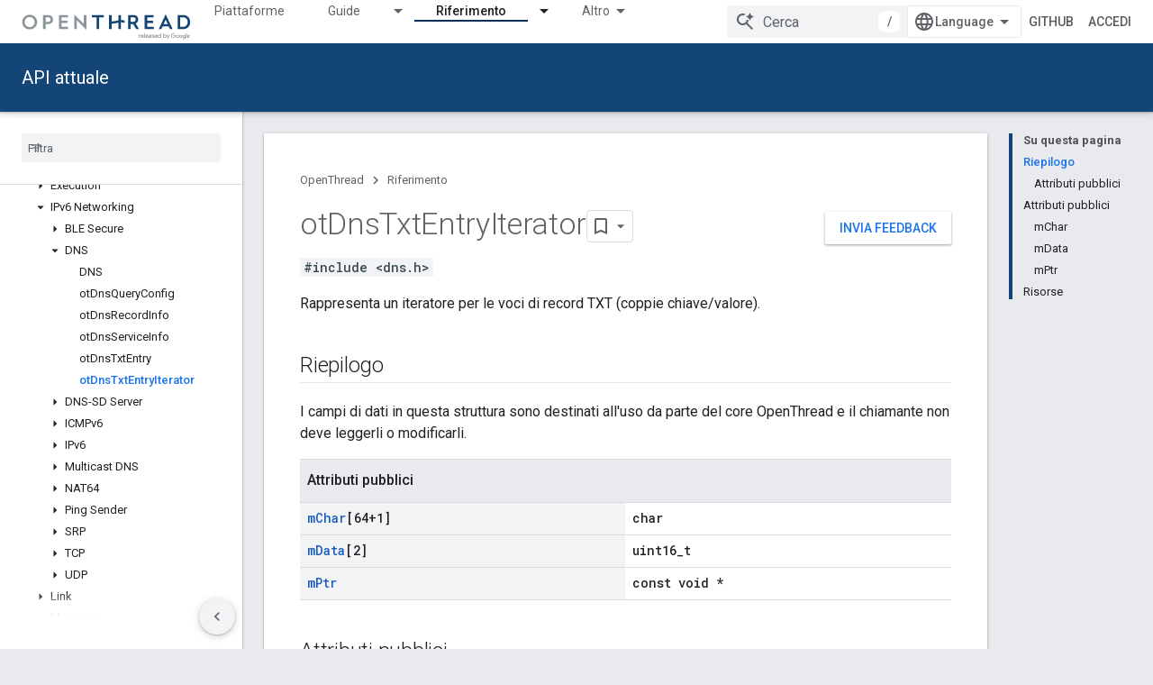

--- FILE ---
content_type: text/html; charset=utf-8
request_url: https://openthread.io/reference/struct/ot-dns-txt-entry-iterator?hl=it
body_size: 32194
content:









<!doctype html>
<html 
      lang="it-x-mtfrom-en"
      dir="ltr">
  <head>
    <meta name="google-signin-client-id" content="157101835696-ooapojlodmuabs2do2vuhhnf90bccmoi.apps.googleusercontent.com"><meta name="google-signin-scope"
          content="profile email https://www.googleapis.com/auth/developerprofiles https://www.googleapis.com/auth/developerprofiles.award https://www.googleapis.com/auth/devprofiles.full_control.firstparty"><meta property="og:site_name" content="OpenThread">
    <meta property="og:type" content="website"><meta name="robots" content="noindex"><meta name="theme-color" content="#134576"><meta charset="utf-8">
    <meta content="IE=Edge" http-equiv="X-UA-Compatible">
    <meta name="viewport" content="width=device-width, initial-scale=1">
    

    <link rel="manifest" href="/_pwa/openthread/manifest.json"
          crossorigin="use-credentials">
    <link rel="preconnect" href="//www.gstatic.com" crossorigin>
    <link rel="preconnect" href="//fonts.gstatic.com" crossorigin>
    <link rel="preconnect" href="//fonts.googleapis.com" crossorigin>
    <link rel="preconnect" href="//apis.google.com" crossorigin>
    <link rel="preconnect" href="//www.google-analytics.com" crossorigin><link rel="stylesheet" href="//fonts.googleapis.com/css?family=Roboto:300,400,400italic,500,500italic,700,700italic|Roboto+Mono:400,500,700&display=swap">
      <link rel="stylesheet"
            href="//fonts.googleapis.com/css2?family=Material+Icons&family=Material+Symbols+Outlined&display=block"><link rel="stylesheet" href="https://www.gstatic.com/devrel-devsite/prod/v5f5028bd8220352863507a1bacc6e2ea79a725fdb2dd736f205c6da16a3d00d1/openthread/css/app.css">
      <link rel="shortcut icon" href="https://www.gstatic.com/devrel-devsite/prod/v5f5028bd8220352863507a1bacc6e2ea79a725fdb2dd736f205c6da16a3d00d1/openthread/images/favicon.png">
    <link rel="apple-touch-icon" href="https://www.gstatic.com/devrel-devsite/prod/v5f5028bd8220352863507a1bacc6e2ea79a725fdb2dd736f205c6da16a3d00d1/openthread/images/touchicon-180.png"><link rel="canonical" href="https://openthread.io/reference/struct/ot-dns-txt-entry-iterator?hl=it"><link rel="search" type="application/opensearchdescription+xml"
            title="OpenThread" href="https://openthread.io/s/opensearch.xml?hl=it">
      <link rel="alternate" hreflang="en"
          href="https://openthread.io/reference/struct/ot-dns-txt-entry-iterator" /><link rel="alternate" hreflang="x-default" href="https://openthread.io/reference/struct/ot-dns-txt-entry-iterator" /><link rel="alternate" hreflang="ar"
          href="https://openthread.io/reference/struct/ot-dns-txt-entry-iterator?hl=ar" /><link rel="alternate" hreflang="bn"
          href="https://openthread.io/reference/struct/ot-dns-txt-entry-iterator?hl=bn" /><link rel="alternate" hreflang="zh-Hans"
          href="https://openthread.io/reference/struct/ot-dns-txt-entry-iterator?hl=zh-cn" /><link rel="alternate" hreflang="zh-Hant"
          href="https://openthread.io/reference/struct/ot-dns-txt-entry-iterator?hl=zh-tw" /><link rel="alternate" hreflang="fa"
          href="https://openthread.io/reference/struct/ot-dns-txt-entry-iterator?hl=fa" /><link rel="alternate" hreflang="fr"
          href="https://openthread.io/reference/struct/ot-dns-txt-entry-iterator?hl=fr" /><link rel="alternate" hreflang="de"
          href="https://openthread.io/reference/struct/ot-dns-txt-entry-iterator?hl=de" /><link rel="alternate" hreflang="he"
          href="https://openthread.io/reference/struct/ot-dns-txt-entry-iterator?hl=he" /><link rel="alternate" hreflang="hi"
          href="https://openthread.io/reference/struct/ot-dns-txt-entry-iterator?hl=hi" /><link rel="alternate" hreflang="id"
          href="https://openthread.io/reference/struct/ot-dns-txt-entry-iterator?hl=id" /><link rel="alternate" hreflang="it"
          href="https://openthread.io/reference/struct/ot-dns-txt-entry-iterator?hl=it" /><link rel="alternate" hreflang="ja"
          href="https://openthread.io/reference/struct/ot-dns-txt-entry-iterator?hl=ja" /><link rel="alternate" hreflang="ko"
          href="https://openthread.io/reference/struct/ot-dns-txt-entry-iterator?hl=ko" /><link rel="alternate" hreflang="pl"
          href="https://openthread.io/reference/struct/ot-dns-txt-entry-iterator?hl=pl" /><link rel="alternate" hreflang="pt-BR"
          href="https://openthread.io/reference/struct/ot-dns-txt-entry-iterator?hl=pt-br" /><link rel="alternate" hreflang="ru"
          href="https://openthread.io/reference/struct/ot-dns-txt-entry-iterator?hl=ru" /><link rel="alternate" hreflang="es-419"
          href="https://openthread.io/reference/struct/ot-dns-txt-entry-iterator?hl=es-419" /><link rel="alternate" hreflang="th"
          href="https://openthread.io/reference/struct/ot-dns-txt-entry-iterator?hl=th" /><link rel="alternate" hreflang="tr"
          href="https://openthread.io/reference/struct/ot-dns-txt-entry-iterator?hl=tr" /><link rel="alternate" hreflang="vi"
          href="https://openthread.io/reference/struct/ot-dns-txt-entry-iterator?hl=vi" /><title>Riferimento struct otDnsTxtEntryIterator &nbsp;|&nbsp; OpenThread</title>

<meta property="og:title" content="Riferimento struct otDnsTxtEntryIterator &nbsp;|&nbsp; OpenThread"><meta property="og:url" content="https://openthread.io/reference/struct/ot-dns-txt-entry-iterator?hl=it"><meta property="og:locale" content="it"><script type="application/ld+json">
  {
    "@context": "https://schema.org",
    "@type": "Article",
    
    "headline": "Riferimento struct otDnsTxtEntryIterator"
  }
</script><link rel="alternate machine-translated-from" hreflang="en"
        href="https://openthread.io/reference/struct/ot-dns-txt-entry-iterator?hl=en">
  
  
  
  
  


    
      <link rel="stylesheet" href="/extras.css"></head>
  <body class="color-scheme--light"
        template="page"
        theme="openthread-theme"
        type="article"
        
        
        
        layout="docs"
        
        
        
        
        
        display-toc
        pending>
  
    <devsite-progress type="indeterminate" id="app-progress"></devsite-progress>
  
  
    <a href="#main-content" class="skip-link button">
      
      Passa ai contenuti principali
    </a>
    <section class="devsite-wrapper">
      <devsite-cookie-notification-bar></devsite-cookie-notification-bar><devsite-header role="banner" keep-tabs-visible>
  
    





















<div class="devsite-header--inner" data-nosnippet>
  <div class="devsite-top-logo-row-wrapper-wrapper">
    <div class="devsite-top-logo-row-wrapper">
      <div class="devsite-top-logo-row">
        <button type="button" id="devsite-hamburger-menu"
          class="devsite-header-icon-button button-flat material-icons gc-analytics-event"
          data-category="Site-Wide Custom Events"
          data-label="Navigation menu button"
          visually-hidden
          aria-label="Apri menu">
        </button>
        
<div class="devsite-product-name-wrapper">

  <a href="/" class="devsite-site-logo-link gc-analytics-event"
   data-category="Site-Wide Custom Events" data-label="Site logo" track-type="globalNav"
   track-name="openThread" track-metadata-position="nav"
   track-metadata-eventDetail="nav">
  
  <picture>
    
    <img src="https://www.gstatic.com/devrel-devsite/prod/v5f5028bd8220352863507a1bacc6e2ea79a725fdb2dd736f205c6da16a3d00d1/openthread/images/lockup.svg" class="devsite-site-logo" alt="OpenThread">
  </picture>
  
</a>



  
  
  <span class="devsite-product-name">
    <ul class="devsite-breadcrumb-list"
  >
  
  <li class="devsite-breadcrumb-item
             ">
    
    
    
      
      
    
  </li>
  
</ul>
  </span>

</div>
        <div class="devsite-top-logo-row-middle">
          <div class="devsite-header-upper-tabs">
            
              
              
  <devsite-tabs class="upper-tabs">

    <nav class="devsite-tabs-wrapper" aria-label="Schede superiori">
      
        
          <tab  >
            
    <a href="https://openthread.io/platforms?hl=it"
    class="devsite-tabs-content gc-analytics-event "
      track-metadata-eventdetail="https://openthread.io/platforms?hl=it"
    
       track-type="nav"
       track-metadata-position="nav - piattaforme"
       track-metadata-module="primary nav"
       
       
         
           data-category="Site-Wide Custom Events"
         
           data-label="Tab: Piattaforme"
         
           track-name="piattaforme"
         
       >
    Piattaforme
  
    </a>
    
  
          </tab>
        
      
        
          <tab class="devsite-dropdown
    
    
    
    ">
  
    <a href="https://openthread.io/guides?hl=it"
    class="devsite-tabs-content gc-analytics-event "
      track-metadata-eventdetail="https://openthread.io/guides?hl=it"
    
       track-type="nav"
       track-metadata-position="nav - guide"
       track-metadata-module="primary nav"
       
       
         
           data-category="Site-Wide Custom Events"
         
           data-label="Tab: Guide"
         
           track-name="guide"
         
       >
    Guide
  
    </a>
    
      <button
         aria-haspopup="menu"
         aria-expanded="false"
         aria-label="Menu a discesa per Guide"
         track-type="nav"
         track-metadata-eventdetail="https://openthread.io/guides?hl=it"
         track-metadata-position="nav - guide"
         track-metadata-module="primary nav"
         
          
            data-category="Site-Wide Custom Events"
          
            data-label="Tab: Guide"
          
            track-name="guide"
          
        
         class="devsite-tabs-dropdown-toggle devsite-icon devsite-icon-arrow-drop-down"></button>
    
  
  <div class="devsite-tabs-dropdown" role="menu" aria-label="submenu" hidden>
    
    <div class="devsite-tabs-dropdown-content">
      
        <div class="devsite-tabs-dropdown-column
                    ">
          
            <ul class="devsite-tabs-dropdown-section
                       ">
              
              
              
                <li class="devsite-nav-item">
                  <a href="https://openthread.io/guides?hl=it"
                    
                     track-type="nav"
                     track-metadata-eventdetail="https://openthread.io/guides?hl=it"
                     track-metadata-position="nav - guide"
                     track-metadata-module="tertiary nav"
                     
                     tooltip
                  >
                    
                    <div class="devsite-nav-item-title">
                      Inizia
                    </div>
                    
                    <div class="devsite-nav-item-description">
                      Scopri tutto su Thread e prova un codelab
                    </div>
                    
                  </a>
                </li>
              
                <li class="devsite-nav-item">
                  <a href="https://openthread.io/guides/build?hl=it"
                    
                     track-type="nav"
                     track-metadata-eventdetail="https://openthread.io/guides/build?hl=it"
                     track-metadata-position="nav - guide"
                     track-metadata-module="tertiary nav"
                     
                     tooltip
                  >
                    
                    <div class="devsite-nav-item-title">
                      Crea OpenThread
                    </div>
                    
                    <div class="devsite-nav-item-description">
                      Creare e configurare funzionalità per i dispositivi Thread
                    </div>
                    
                  </a>
                </li>
              
                <li class="devsite-nav-item">
                  <a href="https://openthread.io/guides/porting?hl=it"
                    
                     track-type="nav"
                     track-metadata-eventdetail="https://openthread.io/guides/porting?hl=it"
                     track-metadata-position="nav - guide"
                     track-metadata-module="tertiary nav"
                     
                     tooltip
                  >
                    
                    <div class="devsite-nav-item-title">
                      Porta OpenThread
                    </div>
                    
                    <div class="devsite-nav-item-description">
                      Come aggiungere il supporto di OpenThread a una nuova piattaforma
                    </div>
                    
                  </a>
                </li>
              
            </ul>
          
        </div>
      
        <div class="devsite-tabs-dropdown-column
                    ">
          
            <ul class="devsite-tabs-dropdown-section
                       ">
              
              
              
                <li class="devsite-nav-item">
                  <a href="https://openthread.io/guides/border-router?hl=it"
                    
                     track-type="nav"
                     track-metadata-eventdetail="https://openthread.io/guides/border-router?hl=it"
                     track-metadata-position="nav - guide"
                     track-metadata-module="tertiary nav"
                     
                     tooltip
                  >
                    
                    <div class="devsite-nav-item-title">
                      OpenThread Border Router
                    </div>
                    
                    <div class="devsite-nav-item-description">
                      Implementazione di un router di confine da parte di OpenThread
                    </div>
                    
                  </a>
                </li>
              
                <li class="devsite-nav-item">
                  <a href="https://openthread.io/guides/commissioner?hl=it"
                    
                     track-type="nav"
                     track-metadata-eventdetail="https://openthread.io/guides/commissioner?hl=it"
                     track-metadata-position="nav - guide"
                     track-metadata-module="tertiary nav"
                     
                     tooltip
                  >
                    
                    <div class="devsite-nav-item-title">
                      OpenThread Commissioner
                    </div>
                    
                    <div class="devsite-nav-item-description">
                      Implementazione di OpenThread di Thread Commissioner
                    </div>
                    
                  </a>
                </li>
              
                <li class="devsite-nav-item">
                  <a href="https://openthread.io/guides/pyspinel?hl=it"
                    
                     track-type="nav"
                     track-metadata-eventdetail="https://openthread.io/guides/pyspinel?hl=it"
                     track-metadata-position="nav - guide"
                     track-metadata-module="tertiary nav"
                     
                     tooltip
                  >
                    
                    <div class="devsite-nav-item-title">
                      Pyspinel
                    </div>
                    
                    <div class="devsite-nav-item-description">
                      Un&#39;interfaccia a riga di comando Python per il protocollo Spinel
                    </div>
                    
                  </a>
                </li>
              
            </ul>
          
        </div>
      
    </div>
  </div>
</tab>
        
      
        
          <tab class="devsite-dropdown
    
    devsite-active
    
    ">
  
    <a href="https://openthread.io/reference?hl=it"
    class="devsite-tabs-content gc-analytics-event "
      track-metadata-eventdetail="https://openthread.io/reference?hl=it"
    
       track-type="nav"
       track-metadata-position="nav - riferimento"
       track-metadata-module="primary nav"
       aria-label="Riferimento, selected" 
       
         
           data-category="Site-Wide Custom Events"
         
           data-label="Tab: Riferimento"
         
           track-name="riferimento"
         
       >
    Riferimento
  
    </a>
    
      <button
         aria-haspopup="menu"
         aria-expanded="false"
         aria-label="Menu a discesa per Riferimento"
         track-type="nav"
         track-metadata-eventdetail="https://openthread.io/reference?hl=it"
         track-metadata-position="nav - riferimento"
         track-metadata-module="primary nav"
         
          
            data-category="Site-Wide Custom Events"
          
            data-label="Tab: Riferimento"
          
            track-name="riferimento"
          
        
         class="devsite-tabs-dropdown-toggle devsite-icon devsite-icon-arrow-drop-down"></button>
    
  
  <div class="devsite-tabs-dropdown" role="menu" aria-label="submenu" hidden>
    
    <div class="devsite-tabs-dropdown-content">
      
        <div class="devsite-tabs-dropdown-column
                    ">
          
            <ul class="devsite-tabs-dropdown-section
                       ">
              
              
              
                <li class="devsite-nav-item">
                  <a href="https://openthread.io/reference?hl=it"
                    
                     track-type="nav"
                     track-metadata-eventdetail="https://openthread.io/reference?hl=it"
                     track-metadata-position="nav - riferimento"
                     track-metadata-module="tertiary nav"
                     
                     tooltip
                  >
                    
                    <div class="devsite-nav-item-title">
                      API attuale
                    </div>
                    
                  </a>
                </li>
              
                <li class="devsite-nav-item">
                  <a href="https://openthread.io/releases/thread-reference-20230706?hl=it"
                    
                     track-type="nav"
                     track-metadata-eventdetail="https://openthread.io/releases/thread-reference-20230706?hl=it"
                     track-metadata-position="nav - riferimento"
                     track-metadata-module="tertiary nav"
                     
                     tooltip
                  >
                    
                    <div class="devsite-nav-item-title">
                      Versione riferimento: 06-07-2023
                    </div>
                    
                    <div class="devsite-nav-item-description">
                      Utilizzato in imbracatura per test della filettatura V59.0
                    </div>
                    
                  </a>
                </li>
              
                <li class="devsite-nav-item">
                  <a href="https://openthread.io/releases/thread-reference-20230119?hl=it"
                    
                     track-type="nav"
                     track-metadata-eventdetail="https://openthread.io/releases/thread-reference-20230119?hl=it"
                     track-metadata-position="nav - riferimento"
                     track-metadata-module="tertiary nav"
                     
                     tooltip
                  >
                    
                    <div class="devsite-nav-item-title">
                      Versione riferimento: 19/01/2023
                    </div>
                    
                    <div class="devsite-nav-item-description">
                      Utilizzato in Thread Test Harness V58.0 per Thread 1.3
                    </div>
                    
                  </a>
                </li>
              
                <li class="devsite-nav-item">
                  <a href="https://openthread.io/releases/thread-reference-20221027?hl=it"
                    
                     track-type="nav"
                     track-metadata-eventdetail="https://openthread.io/releases/thread-reference-20221027?hl=it"
                     track-metadata-position="nav - riferimento"
                     track-metadata-module="tertiary nav"
                     
                     tooltip
                  >
                    
                    <div class="devsite-nav-item-title">
                      Versione riferimento: 27/10/2022
                    </div>
                    
                    <div class="devsite-nav-item-description">
                      Utilizzato in Thread Test Harness V58.0 per Thread 1.2
                    </div>
                    
                  </a>
                </li>
              
            </ul>
          
        </div>
      
    </div>
  </div>
</tab>
        
      
        
          <tab  >
            
    <a href="https://openthread.io/testing?hl=it"
    class="devsite-tabs-content gc-analytics-event "
      track-metadata-eventdetail="https://openthread.io/testing?hl=it"
    
       track-type="nav"
       track-metadata-position="nav - test"
       track-metadata-module="primary nav"
       
       
         
           data-category="Site-Wide Custom Events"
         
           data-label="Tab: Test"
         
           track-name="test"
         
       >
    Test
  
    </a>
    
  
          </tab>
        
      
        
          <tab  >
            
    <a href="https://openthread.io/certification?hl=it"
    class="devsite-tabs-content gc-analytics-event "
      track-metadata-eventdetail="https://openthread.io/certification?hl=it"
    
       track-type="nav"
       track-metadata-position="nav - certificazione"
       track-metadata-module="primary nav"
       
       
         
           data-category="Site-Wide Custom Events"
         
           data-label="Tab: Certificazione"
         
           track-name="certificazione"
         
       >
    Certificazione
  
    </a>
    
  
          </tab>
        
      
        
          <tab  >
            
    <a href="https://openthread.io/resources?hl=it"
    class="devsite-tabs-content gc-analytics-event "
      track-metadata-eventdetail="https://openthread.io/resources?hl=it"
    
       track-type="nav"
       track-metadata-position="nav - risorse"
       track-metadata-module="primary nav"
       
       
         
           data-category="Site-Wide Custom Events"
         
           data-label="Tab: Risorse"
         
           track-name="risorse"
         
       >
    Risorse
  
    </a>
    
  
          </tab>
        
      
    </nav>

  </devsite-tabs>

            
           </div>
          
<devsite-search
    enable-signin
    enable-search
    enable-suggestions
      enable-query-completion
    
    enable-search-summaries
    project-name="OpenThread"
    tenant-name="OpenThread"
    
    
    
    
    
    >
  <form class="devsite-search-form" action="https://openthread.io/s/results?hl=it" method="GET">
    <div class="devsite-search-container">
      <button type="button"
              search-open
              class="devsite-search-button devsite-header-icon-button button-flat material-icons"
              
              aria-label="Apri ricerca"></button>
      <div class="devsite-searchbox">
        <input
          aria-activedescendant=""
          aria-autocomplete="list"
          
          aria-label="Cerca"
          aria-expanded="false"
          aria-haspopup="listbox"
          autocomplete="off"
          class="devsite-search-field devsite-search-query"
          name="q"
          
          placeholder="Cerca"
          role="combobox"
          type="text"
          value=""
          >
          <div class="devsite-search-image material-icons" aria-hidden="true">
            
              <svg class="devsite-search-ai-image" width="24" height="24" viewBox="0 0 24 24" fill="none" xmlns="http://www.w3.org/2000/svg">
                  <g clip-path="url(#clip0_6641_386)">
                    <path d="M19.6 21L13.3 14.7C12.8 15.1 12.225 15.4167 11.575 15.65C10.925 15.8833 10.2333 16 9.5 16C7.68333 16 6.14167 15.375 4.875 14.125C3.625 12.8583 3 11.3167 3 9.5C3 7.68333 3.625 6.15 4.875 4.9C6.14167 3.63333 7.68333 3 9.5 3C10.0167 3 10.5167 3.05833 11 3.175C11.4833 3.275 11.9417 3.43333 12.375 3.65L10.825 5.2C10.6083 5.13333 10.3917 5.08333 10.175 5.05C9.95833 5.01667 9.73333 5 9.5 5C8.25 5 7.18333 5.44167 6.3 6.325C5.43333 7.19167 5 8.25 5 9.5C5 10.75 5.43333 11.8167 6.3 12.7C7.18333 13.5667 8.25 14 9.5 14C10.6667 14 11.6667 13.625 12.5 12.875C13.35 12.1083 13.8417 11.15 13.975 10H15.975C15.925 10.6333 15.7833 11.2333 15.55 11.8C15.3333 12.3667 15.05 12.8667 14.7 13.3L21 19.6L19.6 21ZM17.5 12C17.5 10.4667 16.9667 9.16667 15.9 8.1C14.8333 7.03333 13.5333 6.5 12 6.5C13.5333 6.5 14.8333 5.96667 15.9 4.9C16.9667 3.83333 17.5 2.53333 17.5 0.999999C17.5 2.53333 18.0333 3.83333 19.1 4.9C20.1667 5.96667 21.4667 6.5 23 6.5C21.4667 6.5 20.1667 7.03333 19.1 8.1C18.0333 9.16667 17.5 10.4667 17.5 12Z" fill="#5F6368"/>
                  </g>
                <defs>
                <clipPath id="clip0_6641_386">
                <rect width="24" height="24" fill="white"/>
                </clipPath>
                </defs>
              </svg>
            
          </div>
          <div class="devsite-search-shortcut-icon-container" aria-hidden="true">
            <kbd class="devsite-search-shortcut-icon">/</kbd>
          </div>
      </div>
    </div>
  </form>
  <button type="button"
          search-close
          class="devsite-search-button devsite-header-icon-button button-flat material-icons"
          
          aria-label="Chiudi ricerca"></button>
</devsite-search>

        </div>

        

          

          

          

          
<devsite-language-selector>
  <ul role="presentation">
    
    
    <li role="presentation">
      <a role="menuitem" lang="en"
        >English</a>
    </li>
    
    <li role="presentation">
      <a role="menuitem" lang="de"
        >Deutsch</a>
    </li>
    
    <li role="presentation">
      <a role="menuitem" lang="es"
        >Español</a>
    </li>
    
    <li role="presentation">
      <a role="menuitem" lang="es_419"
        >Español – América Latina</a>
    </li>
    
    <li role="presentation">
      <a role="menuitem" lang="fr"
        >Français</a>
    </li>
    
    <li role="presentation">
      <a role="menuitem" lang="id"
        >Indonesia</a>
    </li>
    
    <li role="presentation">
      <a role="menuitem" lang="it"
        >Italiano</a>
    </li>
    
    <li role="presentation">
      <a role="menuitem" lang="pl"
        >Polski</a>
    </li>
    
    <li role="presentation">
      <a role="menuitem" lang="pt"
        >Português</a>
    </li>
    
    <li role="presentation">
      <a role="menuitem" lang="pt_br"
        >Português – Brasil</a>
    </li>
    
    <li role="presentation">
      <a role="menuitem" lang="vi"
        >Tiếng Việt</a>
    </li>
    
    <li role="presentation">
      <a role="menuitem" lang="tr"
        >Türkçe</a>
    </li>
    
    <li role="presentation">
      <a role="menuitem" lang="ru"
        >Русский</a>
    </li>
    
    <li role="presentation">
      <a role="menuitem" lang="he"
        >עברית</a>
    </li>
    
    <li role="presentation">
      <a role="menuitem" lang="ar"
        >العربيّة</a>
    </li>
    
    <li role="presentation">
      <a role="menuitem" lang="fa"
        >فارسی</a>
    </li>
    
    <li role="presentation">
      <a role="menuitem" lang="hi"
        >हिंदी</a>
    </li>
    
    <li role="presentation">
      <a role="menuitem" lang="bn"
        >বাংলা</a>
    </li>
    
    <li role="presentation">
      <a role="menuitem" lang="th"
        >ภาษาไทย</a>
    </li>
    
    <li role="presentation">
      <a role="menuitem" lang="zh_cn"
        >中文 – 简体</a>
    </li>
    
    <li role="presentation">
      <a role="menuitem" lang="zh_tw"
        >中文 – 繁體</a>
    </li>
    
    <li role="presentation">
      <a role="menuitem" lang="ja"
        >日本語</a>
    </li>
    
    <li role="presentation">
      <a role="menuitem" lang="ko"
        >한국어</a>
    </li>
    
  </ul>
</devsite-language-selector>


          
            <a class="devsite-header-link devsite-top-button button gc-analytics-event "
    href="//github.com/openthread"
    data-category="Site-Wide Custom Events"
    data-label="Site header link: GitHub"
    >
  GitHub
</a>
          

        

        
          <devsite-user 
                        
                        
                          enable-profiles
                        
                        
                        id="devsite-user">
            
              
              <span class="button devsite-top-button" aria-hidden="true" visually-hidden>Accedi</span>
            
          </devsite-user>
        
        
        
      </div>
    </div>
  </div>



  <div class="devsite-collapsible-section
    
      devsite-header-no-lower-tabs
    ">
    <div class="devsite-header-background">
      
        
          <div class="devsite-product-id-row"
           >
            <div class="devsite-product-description-row">
              
                
                <div class="devsite-product-id">
                  
                  
                  
                    <ul class="devsite-breadcrumb-list"
  >
  
  <li class="devsite-breadcrumb-item
             ">
    
    
    
      
        
  <a href="https://openthread.io/reference?hl=it"
      
        class="devsite-breadcrumb-link gc-analytics-event"
      
        data-category="Site-Wide Custom Events"
      
        data-label="Lower Header"
      
        data-value="1"
      
        track-type="globalNav"
      
        track-name="breadcrumb"
      
        track-metadata-position="1"
      
        track-metadata-eventdetail=""
      
    >
    
          API attuale
        
  </a>
  
      
    
  </li>
  
</ul>
                </div>
                
              
              
            </div>
            
          </div>
          
        
      
      
    </div>
  </div>

</div>



  

  
</devsite-header>
      <devsite-book-nav scrollbars >
        
          





















<div class="devsite-book-nav-filter"
     >
  <span class="filter-list-icon material-icons" aria-hidden="true"></span>
  <input type="text"
         placeholder="Filtra"
         
         aria-label="Digita per filtrare"
         role="searchbox">
  
  <span class="filter-clear-button hidden"
        data-title="Cancella filtro"
        aria-label="Cancella filtro"
        role="button"
        tabindex="0"></span>
</div>

<nav class="devsite-book-nav devsite-nav nocontent"
     aria-label="Menu laterale">
  <div class="devsite-mobile-header">
    <button type="button"
            id="devsite-close-nav"
            class="devsite-header-icon-button button-flat material-icons gc-analytics-event"
            data-category="Site-Wide Custom Events"
            data-label="Close navigation"
            aria-label="Chiudi navigatore">
    </button>
    <div class="devsite-product-name-wrapper">

  <a href="/" class="devsite-site-logo-link gc-analytics-event"
   data-category="Site-Wide Custom Events" data-label="Site logo" track-type="globalNav"
   track-name="openThread" track-metadata-position="nav"
   track-metadata-eventDetail="nav">
  
  <picture>
    
    <img src="https://www.gstatic.com/devrel-devsite/prod/v5f5028bd8220352863507a1bacc6e2ea79a725fdb2dd736f205c6da16a3d00d1/openthread/images/lockup.svg" class="devsite-site-logo" alt="OpenThread">
  </picture>
  
</a>


  
      <span class="devsite-product-name">
        
        
        <ul class="devsite-breadcrumb-list"
  >
  
  <li class="devsite-breadcrumb-item
             ">
    
    
    
      
      
    
  </li>
  
</ul>
      </span>
    

</div>
  </div>

  <div class="devsite-book-nav-wrapper">
    <div class="devsite-mobile-nav-top">
      
        <ul class="devsite-nav-list">
          
            <li class="devsite-nav-item">
              
  
  <a href="/platforms"
    
       class="devsite-nav-title gc-analytics-event
              
              "
    

    
      
        data-category="Site-Wide Custom Events"
      
        data-label="Tab: Piattaforme"
      
        track-name="piattaforme"
      
    
     data-category="Site-Wide Custom Events"
     data-label="Responsive Tab: Piattaforme"
     track-type="globalNav"
     track-metadata-eventDetail="globalMenu"
     track-metadata-position="nav">
  
    <span class="devsite-nav-text" tooltip >
      Piattaforme
   </span>
    
  
  </a>
  

  
              
            </li>
          
            <li class="devsite-nav-item">
              
  
  <a href="/guides"
    
       class="devsite-nav-title gc-analytics-event
              
              "
    

    
      
        data-category="Site-Wide Custom Events"
      
        data-label="Tab: Guide"
      
        track-name="guide"
      
    
     data-category="Site-Wide Custom Events"
     data-label="Responsive Tab: Guide"
     track-type="globalNav"
     track-metadata-eventDetail="globalMenu"
     track-metadata-position="nav">
  
    <span class="devsite-nav-text" tooltip >
      Guide
   </span>
    
  
  </a>
  

  
    <ul class="devsite-nav-responsive-tabs devsite-nav-has-menu
               ">
      
<li class="devsite-nav-item">

  
  <span
    
       class="devsite-nav-title"
       tooltip
    
    
      
        data-category="Site-Wide Custom Events"
      
        data-label="Tab: Guide"
      
        track-name="guide"
      
    >
  
    <span class="devsite-nav-text" tooltip menu="Guide">
      Altro
   </span>
    
    <span class="devsite-nav-icon material-icons" data-icon="forward"
          menu="Guide">
    </span>
    
  
  </span>
  

</li>

    </ul>
  
              
            </li>
          
            <li class="devsite-nav-item">
              
  
  <a href="/reference"
    
       class="devsite-nav-title gc-analytics-event
              devsite-nav-has-children
              devsite-nav-active"
    

    
      
        data-category="Site-Wide Custom Events"
      
        data-label="Tab: Riferimento"
      
        track-name="riferimento"
      
    
     data-category="Site-Wide Custom Events"
     data-label="Responsive Tab: Riferimento"
     track-type="globalNav"
     track-metadata-eventDetail="globalMenu"
     track-metadata-position="nav">
  
    <span class="devsite-nav-text" tooltip >
      Riferimento
   </span>
    
    <span class="devsite-nav-icon material-icons" data-icon="forward"
          >
    </span>
    
  
  </a>
  

  
    <ul class="devsite-nav-responsive-tabs devsite-nav-has-menu
               ">
      
<li class="devsite-nav-item">

  
  <span
    
       class="devsite-nav-title"
       tooltip
    
    
      
        data-category="Site-Wide Custom Events"
      
        data-label="Tab: Riferimento"
      
        track-name="riferimento"
      
    >
  
    <span class="devsite-nav-text" tooltip menu="Riferimento">
      Altro
   </span>
    
    <span class="devsite-nav-icon material-icons" data-icon="forward"
          menu="Riferimento">
    </span>
    
  
  </span>
  

</li>

    </ul>
  
              
            </li>
          
            <li class="devsite-nav-item">
              
  
  <a href="/testing"
    
       class="devsite-nav-title gc-analytics-event
              
              "
    

    
      
        data-category="Site-Wide Custom Events"
      
        data-label="Tab: Test"
      
        track-name="test"
      
    
     data-category="Site-Wide Custom Events"
     data-label="Responsive Tab: Test"
     track-type="globalNav"
     track-metadata-eventDetail="globalMenu"
     track-metadata-position="nav">
  
    <span class="devsite-nav-text" tooltip >
      Test
   </span>
    
  
  </a>
  

  
              
            </li>
          
            <li class="devsite-nav-item">
              
  
  <a href="/certification"
    
       class="devsite-nav-title gc-analytics-event
              
              "
    

    
      
        data-category="Site-Wide Custom Events"
      
        data-label="Tab: Certificazione"
      
        track-name="certificazione"
      
    
     data-category="Site-Wide Custom Events"
     data-label="Responsive Tab: Certificazione"
     track-type="globalNav"
     track-metadata-eventDetail="globalMenu"
     track-metadata-position="nav">
  
    <span class="devsite-nav-text" tooltip >
      Certificazione
   </span>
    
  
  </a>
  

  
              
            </li>
          
            <li class="devsite-nav-item">
              
  
  <a href="/resources"
    
       class="devsite-nav-title gc-analytics-event
              
              "
    

    
      
        data-category="Site-Wide Custom Events"
      
        data-label="Tab: Risorse"
      
        track-name="risorse"
      
    
     data-category="Site-Wide Custom Events"
     data-label="Responsive Tab: Risorse"
     track-type="globalNav"
     track-metadata-eventDetail="globalMenu"
     track-metadata-position="nav">
  
    <span class="devsite-nav-text" tooltip >
      Risorse
   </span>
    
  
  </a>
  

  
              
            </li>
          
          
    
    
<li class="devsite-nav-item">

  
  <a href="//github.com/openthread"
    
       class="devsite-nav-title gc-analytics-event "
    

    
     data-category="Site-Wide Custom Events"
     data-label="Responsive Tab: GitHub"
     track-type="navMenu"
     track-metadata-eventDetail="globalMenu"
     track-metadata-position="nav">
  
    <span class="devsite-nav-text" tooltip >
      GitHub
   </span>
    
  
  </a>
  

</li>

  
          
        </ul>
      
    </div>
    
      <div class="devsite-mobile-nav-bottom">
        
          
          <ul class="devsite-nav-list" menu="_book">
            <li class="devsite-nav-item"><a href="/reference"
        class="devsite-nav-title gc-analytics-event"
        data-category="Site-Wide Custom Events"
        data-label="Book nav link, pathname: /reference"
        track-type="bookNav"
        track-name="click"
        track-metadata-eventdetail="/reference"
      ><span class="devsite-nav-text" tooltip>Reference [2a98576c0f]</span></a></li>

  <li class="devsite-nav-item"><a href="/reference/api-updates"
        class="devsite-nav-title gc-analytics-event"
        data-category="Site-Wide Custom Events"
        data-label="Book nav link, pathname: /reference/api-updates"
        track-type="bookNav"
        track-name="click"
        track-metadata-eventdetail="/reference/api-updates"
      ><span class="devsite-nav-text" tooltip>API Updates</span></a></li>

  <li class="devsite-nav-item"><a href="/reference/deprecated/deprecated"
        class="devsite-nav-title gc-analytics-event"
        data-category="Site-Wide Custom Events"
        data-label="Book nav link, pathname: /reference/deprecated/deprecated"
        track-type="bookNav"
        track-name="click"
        track-metadata-eventdetail="/reference/deprecated/deprecated"
      ><span class="devsite-nav-text" tooltip>Deprecated List</span></a></li>

  <li class="devsite-nav-item
           devsite-nav-heading"><div class="devsite-nav-title devsite-nav-title-no-path">
        <span class="devsite-nav-text" tooltip>CLI Reference</span>
      </div></li>

  <li class="devsite-nav-item"><a href="/reference/cli"
        class="devsite-nav-title gc-analytics-event"
        data-category="Site-Wide Custom Events"
        data-label="Book nav link, pathname: /reference/cli"
        track-type="bookNav"
        track-name="click"
        track-metadata-eventdetail="/reference/cli"
      ><span class="devsite-nav-text" tooltip>OpenThread CLI Overview</span></a></li>

  <li class="devsite-nav-item
           devsite-nav-expandable"><div class="devsite-expandable-nav">
      <a class="devsite-nav-toggle" aria-hidden="true"></a><div class="devsite-nav-title devsite-nav-title-no-path" tabindex="0" role="button">
        <span class="devsite-nav-text" tooltip>CLI Concepts</span>
      </div><ul class="devsite-nav-section"><li class="devsite-nav-item"><a href="/reference/cli/concepts/coap"
        class="devsite-nav-title gc-analytics-event"
        data-category="Site-Wide Custom Events"
        data-label="Book nav link, pathname: /reference/cli/concepts/coap"
        track-type="bookNav"
        track-name="click"
        track-metadata-eventdetail="/reference/cli/concepts/coap"
      ><span class="devsite-nav-text" tooltip>CoAP</span></a></li><li class="devsite-nav-item"><a href="/reference/cli/concepts/coaps"
        class="devsite-nav-title gc-analytics-event"
        data-category="Site-Wide Custom Events"
        data-label="Book nav link, pathname: /reference/cli/concepts/coaps"
        track-type="bookNav"
        track-name="click"
        track-metadata-eventdetail="/reference/cli/concepts/coaps"
      ><span class="devsite-nav-text" tooltip>CoAPS</span></a></li><li class="devsite-nav-item"><a href="/reference/cli/concepts/netdata"
        class="devsite-nav-title gc-analytics-event"
        data-category="Site-Wide Custom Events"
        data-label="Book nav link, pathname: /reference/cli/concepts/netdata"
        track-type="bookNav"
        track-name="click"
        track-metadata-eventdetail="/reference/cli/concepts/netdata"
      ><span class="devsite-nav-text" tooltip>Network Data</span></a></li><li class="devsite-nav-item"><a href="/reference/cli/concepts/dataset"
        class="devsite-nav-title gc-analytics-event"
        data-category="Site-Wide Custom Events"
        data-label="Book nav link, pathname: /reference/cli/concepts/dataset"
        track-type="bookNav"
        track-name="click"
        track-metadata-eventdetail="/reference/cli/concepts/dataset"
      ><span class="devsite-nav-text" tooltip>Operational Datasets</span></a></li><li class="devsite-nav-item"><a href="/reference/cli/concepts/srp"
        class="devsite-nav-title gc-analytics-event"
        data-category="Site-Wide Custom Events"
        data-label="Book nav link, pathname: /reference/cli/concepts/srp"
        track-type="bookNav"
        track-name="click"
        track-metadata-eventdetail="/reference/cli/concepts/srp"
      ><span class="devsite-nav-text" tooltip>SRP</span></a></li><li class="devsite-nav-item"><a href="/reference/cli/concepts/tcp"
        class="devsite-nav-title gc-analytics-event"
        data-category="Site-Wide Custom Events"
        data-label="Book nav link, pathname: /reference/cli/concepts/tcp"
        track-type="bookNav"
        track-name="click"
        track-metadata-eventdetail="/reference/cli/concepts/tcp"
      ><span class="devsite-nav-text" tooltip>TCP</span></a></li><li class="devsite-nav-item"><a href="/reference/cli/concepts/udp"
        class="devsite-nav-title gc-analytics-event"
        data-category="Site-Wide Custom Events"
        data-label="Book nav link, pathname: /reference/cli/concepts/udp"
        track-type="bookNav"
        track-name="click"
        track-metadata-eventdetail="/reference/cli/concepts/udp"
      ><span class="devsite-nav-text" tooltip>UDP</span></a></li></ul></div></li>

  <li class="devsite-nav-item"><a href="/reference/cli/commands"
        class="devsite-nav-title gc-analytics-event"
        data-category="Site-Wide Custom Events"
        data-label="Book nav link, pathname: /reference/cli/commands"
        track-type="bookNav"
        track-name="click"
        track-metadata-eventdetail="/reference/cli/commands"
      ><span class="devsite-nav-text" tooltip>CLI Commands</span></a></li>

  <li class="devsite-nav-item"><a href="/reference/cli/contribute"
        class="devsite-nav-title gc-analytics-event"
        data-category="Site-Wide Custom Events"
        data-label="Book nav link, pathname: /reference/cli/contribute"
        track-type="bookNav"
        track-name="click"
        track-metadata-eventdetail="/reference/cli/contribute"
      ><span class="devsite-nav-text" tooltip>Contribute</span></a></li>

  <li class="devsite-nav-item
           devsite-nav-heading"><div class="devsite-nav-title devsite-nav-title-no-path">
        <span class="devsite-nav-text" tooltip>API Reference</span>
      </div></li>

  <li class="devsite-nav-item
           devsite-nav-expandable"><div class="devsite-expandable-nav">
      <a class="devsite-nav-toggle" aria-hidden="true"></a><div class="devsite-nav-title devsite-nav-title-no-path" tabindex="0" role="button">
        <span class="devsite-nav-text" tooltip>Modules</span>
      </div><ul class="devsite-nav-section"><li class="devsite-nav-item
           devsite-nav-expandable"><div class="devsite-expandable-nav">
      <a class="devsite-nav-toggle" aria-hidden="true"></a><div class="devsite-nav-title devsite-nav-title-no-path" tabindex="0" role="button">
        <span class="devsite-nav-text" tooltip>API</span>
      </div><ul class="devsite-nav-section"><li class="devsite-nav-item
           devsite-nav-expandable"><div class="devsite-expandable-nav">
      <a class="devsite-nav-toggle" aria-hidden="true"></a><div class="devsite-nav-title devsite-nav-title-no-path" tabindex="0" role="button">
        <span class="devsite-nav-text" tooltip>Add-Ons</span>
      </div><ul class="devsite-nav-section"><li class="devsite-nav-item"><a href="/reference/group/api-channel-manager"
        class="devsite-nav-title gc-analytics-event"
        data-category="Site-Wide Custom Events"
        data-label="Book nav link, pathname: /reference/group/api-channel-manager"
        track-type="bookNav"
        track-name="click"
        track-metadata-eventdetail="/reference/group/api-channel-manager"
      ><span class="devsite-nav-text" tooltip>Channel Manager</span></a></li><li class="devsite-nav-item"><a href="/reference/group/api-channel-monitor"
        class="devsite-nav-title gc-analytics-event"
        data-category="Site-Wide Custom Events"
        data-label="Book nav link, pathname: /reference/group/api-channel-monitor"
        track-type="bookNav"
        track-name="click"
        track-metadata-eventdetail="/reference/group/api-channel-monitor"
      ><span class="devsite-nav-text" tooltip>Channel Monitoring</span></a></li><li class="devsite-nav-item"><a href="/reference/group/api-child-supervision"
        class="devsite-nav-title gc-analytics-event"
        data-category="Site-Wide Custom Events"
        data-label="Book nav link, pathname: /reference/group/api-child-supervision"
        track-type="bookNav"
        track-name="click"
        track-metadata-eventdetail="/reference/group/api-child-supervision"
      ><span class="devsite-nav-text" tooltip>Child Supervision</span></a></li><li class="devsite-nav-item
           devsite-nav-expandable"><div class="devsite-expandable-nav">
      <a class="devsite-nav-toggle" aria-hidden="true"></a><div class="devsite-nav-title devsite-nav-title-no-path" tabindex="0" role="button">
        <span class="devsite-nav-text" tooltip>CoAP</span>
      </div><ul class="devsite-nav-section"><li class="devsite-nav-item
           devsite-nav-expandable"><div class="devsite-expandable-nav">
      <a class="devsite-nav-toggle" aria-hidden="true"></a><div class="devsite-nav-title devsite-nav-title-no-path" tabindex="0" role="button">
        <span class="devsite-nav-text" tooltip>CoAP</span>
      </div><ul class="devsite-nav-section"><li class="devsite-nav-item"><a href="/reference/group/api-coap"
        class="devsite-nav-title gc-analytics-event"
        data-category="Site-Wide Custom Events"
        data-label="Book nav link, pathname: /reference/group/api-coap"
        track-type="bookNav"
        track-name="click"
        track-metadata-eventdetail="/reference/group/api-coap"
      ><span class="devsite-nav-text" tooltip>CoAP</span></a></li><li class="devsite-nav-item"><a href="/reference/struct/ot-coap-blockwise-resource"
        class="devsite-nav-title gc-analytics-event"
        data-category="Site-Wide Custom Events"
        data-label="Book nav link, pathname: /reference/struct/ot-coap-blockwise-resource"
        track-type="bookNav"
        track-name="click"
        track-metadata-eventdetail="/reference/struct/ot-coap-blockwise-resource"
      ><span class="devsite-nav-text" tooltip>otCoapBlockwiseResource</span></a></li><li class="devsite-nav-item"><a href="/reference/struct/ot-coap-option"
        class="devsite-nav-title gc-analytics-event"
        data-category="Site-Wide Custom Events"
        data-label="Book nav link, pathname: /reference/struct/ot-coap-option"
        track-type="bookNav"
        track-name="click"
        track-metadata-eventdetail="/reference/struct/ot-coap-option"
      ><span class="devsite-nav-text" tooltip>otCoapOption</span></a></li><li class="devsite-nav-item"><a href="/reference/struct/ot-coap-option-iterator"
        class="devsite-nav-title gc-analytics-event"
        data-category="Site-Wide Custom Events"
        data-label="Book nav link, pathname: /reference/struct/ot-coap-option-iterator"
        track-type="bookNav"
        track-name="click"
        track-metadata-eventdetail="/reference/struct/ot-coap-option-iterator"
      ><span class="devsite-nav-text" tooltip>otCoapOptionIterator</span></a></li><li class="devsite-nav-item"><a href="/reference/struct/ot-coap-resource"
        class="devsite-nav-title gc-analytics-event"
        data-category="Site-Wide Custom Events"
        data-label="Book nav link, pathname: /reference/struct/ot-coap-resource"
        track-type="bookNav"
        track-name="click"
        track-metadata-eventdetail="/reference/struct/ot-coap-resource"
      ><span class="devsite-nav-text" tooltip>otCoapResource</span></a></li><li class="devsite-nav-item"><a href="/reference/struct/ot-coap-tx-parameters"
        class="devsite-nav-title gc-analytics-event"
        data-category="Site-Wide Custom Events"
        data-label="Book nav link, pathname: /reference/struct/ot-coap-tx-parameters"
        track-type="bookNav"
        track-name="click"
        track-metadata-eventdetail="/reference/struct/ot-coap-tx-parameters"
      ><span class="devsite-nav-text" tooltip>otCoapTxParameters</span></a></li></ul></div></li><li class="devsite-nav-item"><a href="/reference/group/api-coap-secure"
        class="devsite-nav-title gc-analytics-event"
        data-category="Site-Wide Custom Events"
        data-label="Book nav link, pathname: /reference/group/api-coap-secure"
        track-type="bookNav"
        track-name="click"
        track-metadata-eventdetail="/reference/group/api-coap-secure"
      ><span class="devsite-nav-text" tooltip>CoAP Secure</span></a></li></ul></div></li><li class="devsite-nav-item"><a href="/reference/group/api-cli"
        class="devsite-nav-title gc-analytics-event"
        data-category="Site-Wide Custom Events"
        data-label="Book nav link, pathname: /reference/group/api-cli"
        track-type="bookNav"
        track-name="click"
        track-metadata-eventdetail="/reference/group/api-cli"
      ><span class="devsite-nav-text" tooltip>Command Line Interface</span></a></li><li class="devsite-nav-item"><a href="/reference/group/api-crypto"
        class="devsite-nav-title gc-analytics-event"
        data-category="Site-Wide Custom Events"
        data-label="Book nav link, pathname: /reference/group/api-crypto"
        track-type="bookNav"
        track-name="click"
        track-metadata-eventdetail="/reference/group/api-crypto"
      ><span class="devsite-nav-text" tooltip>Crypto - Thread Stack</span></a></li><li class="devsite-nav-item"><a href="/reference/group/api-factory-diagnostics"
        class="devsite-nav-title gc-analytics-event"
        data-category="Site-Wide Custom Events"
        data-label="Book nav link, pathname: /reference/group/api-factory-diagnostics"
        track-type="bookNav"
        track-name="click"
        track-metadata-eventdetail="/reference/group/api-factory-diagnostics"
      ><span class="devsite-nav-text" tooltip>Factory Diagnostics - Thread Stack</span></a></li><li class="devsite-nav-item"><a href="/reference/group/api-heap"
        class="devsite-nav-title gc-analytics-event"
        data-category="Site-Wide Custom Events"
        data-label="Book nav link, pathname: /reference/group/api-heap"
        track-type="bookNav"
        track-name="click"
        track-metadata-eventdetail="/reference/group/api-heap"
      ><span class="devsite-nav-text" tooltip>Heap</span></a></li><li class="devsite-nav-item
           devsite-nav-expandable"><div class="devsite-expandable-nav">
      <a class="devsite-nav-toggle" aria-hidden="true"></a><div class="devsite-nav-title devsite-nav-title-no-path" tabindex="0" role="button">
        <span class="devsite-nav-text" tooltip>History Tracker</span>
      </div><ul class="devsite-nav-section"><li class="devsite-nav-item"><a href="/reference/group/api-history-tracker"
        class="devsite-nav-title gc-analytics-event"
        data-category="Site-Wide Custom Events"
        data-label="Book nav link, pathname: /reference/group/api-history-tracker"
        track-type="bookNav"
        track-name="click"
        track-metadata-eventdetail="/reference/group/api-history-tracker"
      ><span class="devsite-nav-text" tooltip>History Tracker</span></a></li><li class="devsite-nav-item"><a href="/reference/struct/ot-history-tracker-ail-router"
        class="devsite-nav-title gc-analytics-event"
        data-category="Site-Wide Custom Events"
        data-label="Book nav link, pathname: /reference/struct/ot-history-tracker-ail-router"
        track-type="bookNav"
        track-name="click"
        track-metadata-eventdetail="/reference/struct/ot-history-tracker-ail-router"
      ><span class="devsite-nav-text" tooltip>otHistoryTrackerAilRouter</span></a></li><li class="devsite-nav-item"><a href="/reference/struct/ot-history-tracker-dhcp6-pd-info"
        class="devsite-nav-title gc-analytics-event"
        data-category="Site-Wide Custom Events"
        data-label="Book nav link, pathname: /reference/struct/ot-history-tracker-dhcp6-pd-info"
        track-type="bookNav"
        track-name="click"
        track-metadata-eventdetail="/reference/struct/ot-history-tracker-dhcp6-pd-info"
      ><span class="devsite-nav-text" tooltip>otHistoryTrackerDhcp6PdInfo</span></a></li><li class="devsite-nav-item"><a href="/reference/struct/ot-history-tracker-dns-srp-addr-info"
        class="devsite-nav-title gc-analytics-event"
        data-category="Site-Wide Custom Events"
        data-label="Book nav link, pathname: /reference/struct/ot-history-tracker-dns-srp-addr-info"
        track-type="bookNav"
        track-name="click"
        track-metadata-eventdetail="/reference/struct/ot-history-tracker-dns-srp-addr-info"
      ><span class="devsite-nav-text" tooltip>otHistoryTrackerDnsSrpAddrInfo</span></a></li><li class="devsite-nav-item"><a href="/reference/struct/ot-history-tracker-external-route-info"
        class="devsite-nav-title gc-analytics-event"
        data-category="Site-Wide Custom Events"
        data-label="Book nav link, pathname: /reference/struct/ot-history-tracker-external-route-info"
        track-type="bookNav"
        track-name="click"
        track-metadata-eventdetail="/reference/struct/ot-history-tracker-external-route-info"
      ><span class="devsite-nav-text" tooltip>otHistoryTrackerExternalRouteInfo</span></a></li><li class="devsite-nav-item"><a href="/reference/struct/ot-history-tracker-favored-omr-prefix"
        class="devsite-nav-title gc-analytics-event"
        data-category="Site-Wide Custom Events"
        data-label="Book nav link, pathname: /reference/struct/ot-history-tracker-favored-omr-prefix"
        track-type="bookNav"
        track-name="click"
        track-metadata-eventdetail="/reference/struct/ot-history-tracker-favored-omr-prefix"
      ><span class="devsite-nav-text" tooltip>otHistoryTrackerFavoredOmrPrefix</span></a></li><li class="devsite-nav-item"><a href="/reference/struct/ot-history-tracker-favored-on-link-prefix"
        class="devsite-nav-title gc-analytics-event"
        data-category="Site-Wide Custom Events"
        data-label="Book nav link, pathname: /reference/struct/ot-history-tracker-favored-on-link-prefix"
        track-type="bookNav"
        track-name="click"
        track-metadata-eventdetail="/reference/struct/ot-history-tracker-favored-on-link-prefix"
      ><span class="devsite-nav-text" tooltip>otHistoryTrackerFavoredOnLinkPrefix</span></a></li><li class="devsite-nav-item"><a href="/reference/struct/ot-history-tracker-iterator"
        class="devsite-nav-title gc-analytics-event"
        data-category="Site-Wide Custom Events"
        data-label="Book nav link, pathname: /reference/struct/ot-history-tracker-iterator"
        track-type="bookNav"
        track-name="click"
        track-metadata-eventdetail="/reference/struct/ot-history-tracker-iterator"
      ><span class="devsite-nav-text" tooltip>otHistoryTrackerIterator</span></a></li><li class="devsite-nav-item"><a href="/reference/struct/ot-history-tracker-message-info"
        class="devsite-nav-title gc-analytics-event"
        data-category="Site-Wide Custom Events"
        data-label="Book nav link, pathname: /reference/struct/ot-history-tracker-message-info"
        track-type="bookNav"
        track-name="click"
        track-metadata-eventdetail="/reference/struct/ot-history-tracker-message-info"
      ><span class="devsite-nav-text" tooltip>otHistoryTrackerMessageInfo</span></a></li><li class="devsite-nav-item"><a href="/reference/struct/ot-history-tracker-multicast-address-info"
        class="devsite-nav-title gc-analytics-event"
        data-category="Site-Wide Custom Events"
        data-label="Book nav link, pathname: /reference/struct/ot-history-tracker-multicast-address-info"
        track-type="bookNav"
        track-name="click"
        track-metadata-eventdetail="/reference/struct/ot-history-tracker-multicast-address-info"
      ><span class="devsite-nav-text" tooltip>otHistoryTrackerMulticastAddressInfo</span></a></li><li class="devsite-nav-item"><a href="/reference/struct/ot-history-tracker-neighbor-info"
        class="devsite-nav-title gc-analytics-event"
        data-category="Site-Wide Custom Events"
        data-label="Book nav link, pathname: /reference/struct/ot-history-tracker-neighbor-info"
        track-type="bookNav"
        track-name="click"
        track-metadata-eventdetail="/reference/struct/ot-history-tracker-neighbor-info"
      ><span class="devsite-nav-text" tooltip>otHistoryTrackerNeighborInfo</span></a></li><li class="devsite-nav-item"><a href="/reference/struct/ot-history-tracker-network-info"
        class="devsite-nav-title gc-analytics-event"
        data-category="Site-Wide Custom Events"
        data-label="Book nav link, pathname: /reference/struct/ot-history-tracker-network-info"
        track-type="bookNav"
        track-name="click"
        track-metadata-eventdetail="/reference/struct/ot-history-tracker-network-info"
      ><span class="devsite-nav-text" tooltip>otHistoryTrackerNetworkInfo</span></a></li><li class="devsite-nav-item"><a href="/reference/struct/ot-history-tracker-on-mesh-prefix-info"
        class="devsite-nav-title gc-analytics-event"
        data-category="Site-Wide Custom Events"
        data-label="Book nav link, pathname: /reference/struct/ot-history-tracker-on-mesh-prefix-info"
        track-type="bookNav"
        track-name="click"
        track-metadata-eventdetail="/reference/struct/ot-history-tracker-on-mesh-prefix-info"
      ><span class="devsite-nav-text" tooltip>otHistoryTrackerOnMeshPrefixInfo</span></a></li><li class="devsite-nav-item"><a href="/reference/struct/ot-history-tracker-router-info"
        class="devsite-nav-title gc-analytics-event"
        data-category="Site-Wide Custom Events"
        data-label="Book nav link, pathname: /reference/struct/ot-history-tracker-router-info"
        track-type="bookNav"
        track-name="click"
        track-metadata-eventdetail="/reference/struct/ot-history-tracker-router-info"
      ><span class="devsite-nav-text" tooltip>otHistoryTrackerRouterInfo</span></a></li><li class="devsite-nav-item"><a href="/reference/struct/ot-history-tracker-unicast-address-info"
        class="devsite-nav-title gc-analytics-event"
        data-category="Site-Wide Custom Events"
        data-label="Book nav link, pathname: /reference/struct/ot-history-tracker-unicast-address-info"
        track-type="bookNav"
        track-name="click"
        track-metadata-eventdetail="/reference/struct/ot-history-tracker-unicast-address-info"
      ><span class="devsite-nav-text" tooltip>otHistoryTrackerUnicastAddressInfo</span></a></li></ul></div></li><li class="devsite-nav-item"><a href="/reference/group/api-jam-detection"
        class="devsite-nav-title gc-analytics-event"
        data-category="Site-Wide Custom Events"
        data-label="Book nav link, pathname: /reference/group/api-jam-detection"
        track-type="bookNav"
        track-name="click"
        track-metadata-eventdetail="/reference/group/api-jam-detection"
      ><span class="devsite-nav-text" tooltip>Jam Detection</span></a></li><li class="devsite-nav-item
           devsite-nav-expandable"><div class="devsite-expandable-nav">
      <a class="devsite-nav-toggle" aria-hidden="true"></a><div class="devsite-nav-title devsite-nav-title-no-path" tabindex="0" role="button">
        <span class="devsite-nav-text" tooltip>Logging - Thread Stack</span>
      </div><ul class="devsite-nav-section"><li class="devsite-nav-item"><a href="/reference/group/api-logging"
        class="devsite-nav-title gc-analytics-event"
        data-category="Site-Wide Custom Events"
        data-label="Book nav link, pathname: /reference/group/api-logging"
        track-type="bookNav"
        track-name="click"
        track-metadata-eventdetail="/reference/group/api-logging"
      ><span class="devsite-nav-text" tooltip>Logging - Thread Stack</span></a></li><li class="devsite-nav-item"><a href="/reference/struct/ot-log-hex-dump-info"
        class="devsite-nav-title gc-analytics-event"
        data-category="Site-Wide Custom Events"
        data-label="Book nav link, pathname: /reference/struct/ot-log-hex-dump-info"
        track-type="bookNav"
        track-name="click"
        track-metadata-eventdetail="/reference/struct/ot-log-hex-dump-info"
      ><span class="devsite-nav-text" tooltip>otLogHexDumpInfo</span></a></li></ul></div></li><li class="devsite-nav-item
           devsite-nav-expandable"><div class="devsite-expandable-nav">
      <a class="devsite-nav-toggle" aria-hidden="true"></a><div class="devsite-nav-title devsite-nav-title-no-path" tabindex="0" role="button">
        <span class="devsite-nav-text" tooltip>Mesh Diagnostics</span>
      </div><ul class="devsite-nav-section"><li class="devsite-nav-item"><a href="/reference/group/api-mesh-diag"
        class="devsite-nav-title gc-analytics-event"
        data-category="Site-Wide Custom Events"
        data-label="Book nav link, pathname: /reference/group/api-mesh-diag"
        track-type="bookNav"
        track-name="click"
        track-metadata-eventdetail="/reference/group/api-mesh-diag"
      ><span class="devsite-nav-text" tooltip>Mesh Diagnostics</span></a></li><li class="devsite-nav-item"><a href="/reference/struct/ot-mesh-diag-child-entry"
        class="devsite-nav-title gc-analytics-event"
        data-category="Site-Wide Custom Events"
        data-label="Book nav link, pathname: /reference/struct/ot-mesh-diag-child-entry"
        track-type="bookNav"
        track-name="click"
        track-metadata-eventdetail="/reference/struct/ot-mesh-diag-child-entry"
      ><span class="devsite-nav-text" tooltip>otMeshDiagChildEntry</span></a></li><li class="devsite-nav-item"><a href="/reference/struct/ot-mesh-diag-child-info"
        class="devsite-nav-title gc-analytics-event"
        data-category="Site-Wide Custom Events"
        data-label="Book nav link, pathname: /reference/struct/ot-mesh-diag-child-info"
        track-type="bookNav"
        track-name="click"
        track-metadata-eventdetail="/reference/struct/ot-mesh-diag-child-info"
      ><span class="devsite-nav-text" tooltip>otMeshDiagChildInfo</span></a></li><li class="devsite-nav-item"><a href="/reference/struct/ot-mesh-diag-discover-config"
        class="devsite-nav-title gc-analytics-event"
        data-category="Site-Wide Custom Events"
        data-label="Book nav link, pathname: /reference/struct/ot-mesh-diag-discover-config"
        track-type="bookNav"
        track-name="click"
        track-metadata-eventdetail="/reference/struct/ot-mesh-diag-discover-config"
      ><span class="devsite-nav-text" tooltip>otMeshDiagDiscoverConfig</span></a></li><li class="devsite-nav-item"><a href="/reference/struct/ot-mesh-diag-router-info"
        class="devsite-nav-title gc-analytics-event"
        data-category="Site-Wide Custom Events"
        data-label="Book nav link, pathname: /reference/struct/ot-mesh-diag-router-info"
        track-type="bookNav"
        track-name="click"
        track-metadata-eventdetail="/reference/struct/ot-mesh-diag-router-info"
      ><span class="devsite-nav-text" tooltip>otMeshDiagRouterInfo</span></a></li><li class="devsite-nav-item"><a href="/reference/struct/ot-mesh-diag-router-neighbor-entry"
        class="devsite-nav-title gc-analytics-event"
        data-category="Site-Wide Custom Events"
        data-label="Book nav link, pathname: /reference/struct/ot-mesh-diag-router-neighbor-entry"
        track-type="bookNav"
        track-name="click"
        track-metadata-eventdetail="/reference/struct/ot-mesh-diag-router-neighbor-entry"
      ><span class="devsite-nav-text" tooltip>otMeshDiagRouterNeighborEntry</span></a></li></ul></div></li><li class="devsite-nav-item"><a href="/reference/group/api-ncp"
        class="devsite-nav-title gc-analytics-event"
        data-category="Site-Wide Custom Events"
        data-label="Book nav link, pathname: /reference/group/api-ncp"
        track-type="bookNav"
        track-name="click"
        track-metadata-eventdetail="/reference/group/api-ncp"
      ><span class="devsite-nav-text" tooltip>Network Co-Processor</span></a></li><li class="devsite-nav-item"><a href="/reference/group/api-network-time"
        class="devsite-nav-title gc-analytics-event"
        data-category="Site-Wide Custom Events"
        data-label="Book nav link, pathname: /reference/group/api-network-time"
        track-type="bookNav"
        track-name="click"
        track-metadata-eventdetail="/reference/group/api-network-time"
      ><span class="devsite-nav-text" tooltip>Network Time Synchronization</span></a></li><li class="devsite-nav-item
           devsite-nav-expandable"><div class="devsite-expandable-nav">
      <a class="devsite-nav-toggle" aria-hidden="true"></a><div class="devsite-nav-title devsite-nav-title-no-path" tabindex="0" role="button">
        <span class="devsite-nav-text" tooltip>Radio Statistics</span>
      </div><ul class="devsite-nav-section"><li class="devsite-nav-item"><a href="/reference/group/api-radio"
        class="devsite-nav-title gc-analytics-event"
        data-category="Site-Wide Custom Events"
        data-label="Book nav link, pathname: /reference/group/api-radio"
        track-type="bookNav"
        track-name="click"
        track-metadata-eventdetail="/reference/group/api-radio"
      ><span class="devsite-nav-text" tooltip>Radio Statistics</span></a></li><li class="devsite-nav-item"><a href="/reference/struct/ot-radio-time-stats"
        class="devsite-nav-title gc-analytics-event"
        data-category="Site-Wide Custom Events"
        data-label="Book nav link, pathname: /reference/struct/ot-radio-time-stats"
        track-type="bookNav"
        track-name="click"
        track-metadata-eventdetail="/reference/struct/ot-radio-time-stats"
      ><span class="devsite-nav-text" tooltip>otRadioTimeStats</span></a></li></ul></div></li><li class="devsite-nav-item
           devsite-nav-expandable"><div class="devsite-expandable-nav">
      <a class="devsite-nav-toggle" aria-hidden="true"></a><div class="devsite-nav-title devsite-nav-title-no-path" tabindex="0" role="button">
        <span class="devsite-nav-text" tooltip>Random Number Generator</span>
      </div><ul class="devsite-nav-section"><li class="devsite-nav-item"><a href="/reference/group/api-random-crypto"
        class="devsite-nav-title gc-analytics-event"
        data-category="Site-Wide Custom Events"
        data-label="Book nav link, pathname: /reference/group/api-random-crypto"
        track-type="bookNav"
        track-name="click"
        track-metadata-eventdetail="/reference/group/api-random-crypto"
      ><span class="devsite-nav-text" tooltip>RNG Cryptographic</span></a></li><li class="devsite-nav-item"><a href="/reference/group/api-random-non-crypto"
        class="devsite-nav-title gc-analytics-event"
        data-category="Site-Wide Custom Events"
        data-label="Book nav link, pathname: /reference/group/api-random-non-crypto"
        track-type="bookNav"
        track-name="click"
        track-metadata-eventdetail="/reference/group/api-random-non-crypto"
      ><span class="devsite-nav-text" tooltip>RNG Non-cryptographic</span></a></li></ul></div></li><li class="devsite-nav-item
           devsite-nav-expandable"><div class="devsite-expandable-nav">
      <a class="devsite-nav-toggle" aria-hidden="true"></a><div class="devsite-nav-title devsite-nav-title-no-path" tabindex="0" role="button">
        <span class="devsite-nav-text" tooltip>SNTP</span>
      </div><ul class="devsite-nav-section"><li class="devsite-nav-item"><a href="/reference/group/api-sntp"
        class="devsite-nav-title gc-analytics-event"
        data-category="Site-Wide Custom Events"
        data-label="Book nav link, pathname: /reference/group/api-sntp"
        track-type="bookNav"
        track-name="click"
        track-metadata-eventdetail="/reference/group/api-sntp"
      ><span class="devsite-nav-text" tooltip>SNTP</span></a></li><li class="devsite-nav-item"><a href="/reference/struct/ot-sntp-query"
        class="devsite-nav-title gc-analytics-event"
        data-category="Site-Wide Custom Events"
        data-label="Book nav link, pathname: /reference/struct/ot-sntp-query"
        track-type="bookNav"
        track-name="click"
        track-metadata-eventdetail="/reference/struct/ot-sntp-query"
      ><span class="devsite-nav-text" tooltip>otSntpQuery</span></a></li></ul></div></li><li class="devsite-nav-item"><a href="/reference/group/api-verhoeff-checksum"
        class="devsite-nav-title gc-analytics-event"
        data-category="Site-Wide Custom Events"
        data-label="Book nav link, pathname: /reference/group/api-verhoeff-checksum"
        track-type="bookNav"
        track-name="click"
        track-metadata-eventdetail="/reference/group/api-verhoeff-checksum"
      ><span class="devsite-nav-text" tooltip>Verhoeff Checksum</span></a></li></ul></div></li><li class="devsite-nav-item"><a href="/reference/group/api-error"
        class="devsite-nav-title gc-analytics-event"
        data-category="Site-Wide Custom Events"
        data-label="Book nav link, pathname: /reference/group/api-error"
        track-type="bookNav"
        track-name="click"
        track-metadata-eventdetail="/reference/group/api-error"
      ><span class="devsite-nav-text" tooltip>Error</span></a></li><li class="devsite-nav-item
           devsite-nav-expandable"><div class="devsite-expandable-nav">
      <a class="devsite-nav-toggle" aria-hidden="true"></a><div class="devsite-nav-title devsite-nav-title-no-path" tabindex="0" role="button">
        <span class="devsite-nav-text" tooltip>Execution</span>
      </div><ul class="devsite-nav-section"><li class="devsite-nav-item"><a href="/reference/group/api-instance"
        class="devsite-nav-title gc-analytics-event"
        data-category="Site-Wide Custom Events"
        data-label="Book nav link, pathname: /reference/group/api-instance"
        track-type="bookNav"
        track-name="click"
        track-metadata-eventdetail="/reference/group/api-instance"
      ><span class="devsite-nav-text" tooltip>Instance</span></a></li><li class="devsite-nav-item"><a href="/reference/group/api-tasklets"
        class="devsite-nav-title gc-analytics-event"
        data-category="Site-Wide Custom Events"
        data-label="Book nav link, pathname: /reference/group/api-tasklets"
        track-type="bookNav"
        track-name="click"
        track-metadata-eventdetail="/reference/group/api-tasklets"
      ><span class="devsite-nav-text" tooltip>Tasklets</span></a></li></ul></div></li><li class="devsite-nav-item
           devsite-nav-expandable"><div class="devsite-expandable-nav">
      <a class="devsite-nav-toggle" aria-hidden="true"></a><div class="devsite-nav-title devsite-nav-title-no-path" tabindex="0" role="button">
        <span class="devsite-nav-text" tooltip>IPv6 Networking</span>
      </div><ul class="devsite-nav-section"><li class="devsite-nav-item
           devsite-nav-expandable"><div class="devsite-expandable-nav">
      <a class="devsite-nav-toggle" aria-hidden="true"></a><div class="devsite-nav-title devsite-nav-title-no-path" tabindex="0" role="button">
        <span class="devsite-nav-text" tooltip>BLE Secure</span>
      </div><ul class="devsite-nav-section"><li class="devsite-nav-item"><a href="/reference/group/api-ble-secure"
        class="devsite-nav-title gc-analytics-event"
        data-category="Site-Wide Custom Events"
        data-label="Book nav link, pathname: /reference/group/api-ble-secure"
        track-type="bookNav"
        track-name="click"
        track-metadata-eventdetail="/reference/group/api-ble-secure"
      ><span class="devsite-nav-text" tooltip>BLE Secure</span></a></li><li class="devsite-nav-item"><a href="/reference/struct/ot-tcat-advertised-device-id"
        class="devsite-nav-title gc-analytics-event"
        data-category="Site-Wide Custom Events"
        data-label="Book nav link, pathname: /reference/struct/ot-tcat-advertised-device-id"
        track-type="bookNav"
        track-name="click"
        track-metadata-eventdetail="/reference/struct/ot-tcat-advertised-device-id"
      ><span class="devsite-nav-text" tooltip>otTcatAdvertisedDeviceId</span></a></li><li class="devsite-nav-item"><a href="/reference/struct/ot-tcat-general-device-id"
        class="devsite-nav-title gc-analytics-event"
        data-category="Site-Wide Custom Events"
        data-label="Book nav link, pathname: /reference/struct/ot-tcat-general-device-id"
        track-type="bookNav"
        track-name="click"
        track-metadata-eventdetail="/reference/struct/ot-tcat-general-device-id"
      ><span class="devsite-nav-text" tooltip>otTcatGeneralDeviceId</span></a></li><li class="devsite-nav-item"><a href="/reference/struct/ot-tcat-vendor-info"
        class="devsite-nav-title gc-analytics-event"
        data-category="Site-Wide Custom Events"
        data-label="Book nav link, pathname: /reference/struct/ot-tcat-vendor-info"
        track-type="bookNav"
        track-name="click"
        track-metadata-eventdetail="/reference/struct/ot-tcat-vendor-info"
      ><span class="devsite-nav-text" tooltip>otTcatVendorInfo</span></a></li></ul></div></li><li class="devsite-nav-item
           devsite-nav-expandable"><div class="devsite-expandable-nav">
      <a class="devsite-nav-toggle" aria-hidden="true"></a><div class="devsite-nav-title devsite-nav-title-no-path" tabindex="0" role="button">
        <span class="devsite-nav-text" tooltip>DNS</span>
      </div><ul class="devsite-nav-section"><li class="devsite-nav-item"><a href="/reference/group/api-dns"
        class="devsite-nav-title gc-analytics-event"
        data-category="Site-Wide Custom Events"
        data-label="Book nav link, pathname: /reference/group/api-dns"
        track-type="bookNav"
        track-name="click"
        track-metadata-eventdetail="/reference/group/api-dns"
      ><span class="devsite-nav-text" tooltip>DNS</span></a></li><li class="devsite-nav-item"><a href="/reference/struct/ot-dns-query-config"
        class="devsite-nav-title gc-analytics-event"
        data-category="Site-Wide Custom Events"
        data-label="Book nav link, pathname: /reference/struct/ot-dns-query-config"
        track-type="bookNav"
        track-name="click"
        track-metadata-eventdetail="/reference/struct/ot-dns-query-config"
      ><span class="devsite-nav-text" tooltip>otDnsQueryConfig</span></a></li><li class="devsite-nav-item"><a href="/reference/struct/ot-dns-record-info"
        class="devsite-nav-title gc-analytics-event"
        data-category="Site-Wide Custom Events"
        data-label="Book nav link, pathname: /reference/struct/ot-dns-record-info"
        track-type="bookNav"
        track-name="click"
        track-metadata-eventdetail="/reference/struct/ot-dns-record-info"
      ><span class="devsite-nav-text" tooltip>otDnsRecordInfo</span></a></li><li class="devsite-nav-item"><a href="/reference/struct/ot-dns-service-info"
        class="devsite-nav-title gc-analytics-event"
        data-category="Site-Wide Custom Events"
        data-label="Book nav link, pathname: /reference/struct/ot-dns-service-info"
        track-type="bookNav"
        track-name="click"
        track-metadata-eventdetail="/reference/struct/ot-dns-service-info"
      ><span class="devsite-nav-text" tooltip>otDnsServiceInfo</span></a></li><li class="devsite-nav-item"><a href="/reference/struct/ot-dns-txt-entry"
        class="devsite-nav-title gc-analytics-event"
        data-category="Site-Wide Custom Events"
        data-label="Book nav link, pathname: /reference/struct/ot-dns-txt-entry"
        track-type="bookNav"
        track-name="click"
        track-metadata-eventdetail="/reference/struct/ot-dns-txt-entry"
      ><span class="devsite-nav-text" tooltip>otDnsTxtEntry</span></a></li><li class="devsite-nav-item"><a href="/reference/struct/ot-dns-txt-entry-iterator"
        class="devsite-nav-title gc-analytics-event"
        data-category="Site-Wide Custom Events"
        data-label="Book nav link, pathname: /reference/struct/ot-dns-txt-entry-iterator"
        track-type="bookNav"
        track-name="click"
        track-metadata-eventdetail="/reference/struct/ot-dns-txt-entry-iterator"
      ><span class="devsite-nav-text" tooltip>otDnsTxtEntryIterator</span></a></li></ul></div></li><li class="devsite-nav-item
           devsite-nav-expandable"><div class="devsite-expandable-nav">
      <a class="devsite-nav-toggle" aria-hidden="true"></a><div class="devsite-nav-title devsite-nav-title-no-path" tabindex="0" role="button">
        <span class="devsite-nav-text" tooltip>DNS-SD Server</span>
      </div><ul class="devsite-nav-section"><li class="devsite-nav-item"><a href="/reference/group/api-dnssd-server"
        class="devsite-nav-title gc-analytics-event"
        data-category="Site-Wide Custom Events"
        data-label="Book nav link, pathname: /reference/group/api-dnssd-server"
        track-type="bookNav"
        track-name="click"
        track-metadata-eventdetail="/reference/group/api-dnssd-server"
      ><span class="devsite-nav-text" tooltip>DNS-SD Server</span></a></li><li class="devsite-nav-item"><a href="/reference/struct/ot-dnssd-counters"
        class="devsite-nav-title gc-analytics-event"
        data-category="Site-Wide Custom Events"
        data-label="Book nav link, pathname: /reference/struct/ot-dnssd-counters"
        track-type="bookNav"
        track-name="click"
        track-metadata-eventdetail="/reference/struct/ot-dnssd-counters"
      ><span class="devsite-nav-text" tooltip>otDnssdCounters</span></a></li><li class="devsite-nav-item"><a href="/reference/struct/ot-dnssd-host-info"
        class="devsite-nav-title gc-analytics-event"
        data-category="Site-Wide Custom Events"
        data-label="Book nav link, pathname: /reference/struct/ot-dnssd-host-info"
        track-type="bookNav"
        track-name="click"
        track-metadata-eventdetail="/reference/struct/ot-dnssd-host-info"
      ><span class="devsite-nav-text" tooltip>otDnssdHostInfo</span></a></li><li class="devsite-nav-item"><a href="/reference/struct/ot-dnssd-service-instance-info"
        class="devsite-nav-title gc-analytics-event"
        data-category="Site-Wide Custom Events"
        data-label="Book nav link, pathname: /reference/struct/ot-dnssd-service-instance-info"
        track-type="bookNav"
        track-name="click"
        track-metadata-eventdetail="/reference/struct/ot-dnssd-service-instance-info"
      ><span class="devsite-nav-text" tooltip>otDnssdServiceInstanceInfo</span></a></li><li class="devsite-nav-item"><a href="/reference/struct/ot-upstream-dns-counters"
        class="devsite-nav-title gc-analytics-event"
        data-category="Site-Wide Custom Events"
        data-label="Book nav link, pathname: /reference/struct/ot-upstream-dns-counters"
        track-type="bookNav"
        track-name="click"
        track-metadata-eventdetail="/reference/struct/ot-upstream-dns-counters"
      ><span class="devsite-nav-text" tooltip>otUpstreamDnsCounters</span></a></li></ul></div></li><li class="devsite-nav-item
           devsite-nav-expandable"><div class="devsite-expandable-nav">
      <a class="devsite-nav-toggle" aria-hidden="true"></a><div class="devsite-nav-title devsite-nav-title-no-path" tabindex="0" role="button">
        <span class="devsite-nav-text" tooltip>ICMPv6</span>
      </div><ul class="devsite-nav-section"><li class="devsite-nav-item"><a href="/reference/group/api-icmp6"
        class="devsite-nav-title gc-analytics-event"
        data-category="Site-Wide Custom Events"
        data-label="Book nav link, pathname: /reference/group/api-icmp6"
        track-type="bookNav"
        track-name="click"
        track-metadata-eventdetail="/reference/group/api-icmp6"
      ><span class="devsite-nav-text" tooltip>ICMPv6</span></a></li><li class="devsite-nav-item"><a href="/reference/struct/ot-icmp6-handler"
        class="devsite-nav-title gc-analytics-event"
        data-category="Site-Wide Custom Events"
        data-label="Book nav link, pathname: /reference/struct/ot-icmp6-handler"
        track-type="bookNav"
        track-name="click"
        track-metadata-eventdetail="/reference/struct/ot-icmp6-handler"
      ><span class="devsite-nav-text" tooltip>otIcmp6Handler</span></a></li><li class="devsite-nav-item"><a href="/reference/struct/ot-icmp6-header"
        class="devsite-nav-title gc-analytics-event"
        data-category="Site-Wide Custom Events"
        data-label="Book nav link, pathname: /reference/struct/ot-icmp6-header"
        track-type="bookNav"
        track-name="click"
        track-metadata-eventdetail="/reference/struct/ot-icmp6-header"
      ><span class="devsite-nav-text" tooltip>otIcmp6Header</span></a></li><li class="devsite-nav-item"><a href="/reference/union/ot-icmp6-header/o-t-t-o-o-l-p-a-c-k-e-d-f-i-e-l-d"
        class="devsite-nav-title gc-analytics-event"
        data-category="Site-Wide Custom Events"
        data-label="Book nav link, pathname: /reference/union/ot-icmp6-header/o-t-t-o-o-l-p-a-c-k-e-d-f-i-e-l-d"
        track-type="bookNav"
        track-name="click"
        track-metadata-eventdetail="/reference/union/ot-icmp6-header/o-t-t-o-o-l-p-a-c-k-e-d-f-i-e-l-d"
      ><span class="devsite-nav-text" tooltip>otIcmp6Header::OT_TOOL_PACKED_FIELD</span></a></li></ul></div></li><li class="devsite-nav-item
           devsite-nav-expandable"><div class="devsite-expandable-nav">
      <a class="devsite-nav-toggle" aria-hidden="true"></a><div class="devsite-nav-title devsite-nav-title-no-path" tabindex="0" role="button">
        <span class="devsite-nav-text" tooltip>IPv6</span>
      </div><ul class="devsite-nav-section"><li class="devsite-nav-item"><a href="/reference/group/api-ip6"
        class="devsite-nav-title gc-analytics-event"
        data-category="Site-Wide Custom Events"
        data-label="Book nav link, pathname: /reference/group/api-ip6"
        track-type="bookNav"
        track-name="click"
        track-metadata-eventdetail="/reference/group/api-ip6"
      ><span class="devsite-nav-text" tooltip>IPv6</span></a></li><li class="devsite-nav-item"><a href="/reference/struct/ot-border-routing-counters"
        class="devsite-nav-title gc-analytics-event"
        data-category="Site-Wide Custom Events"
        data-label="Book nav link, pathname: /reference/struct/ot-border-routing-counters"
        track-type="bookNav"
        track-name="click"
        track-metadata-eventdetail="/reference/struct/ot-border-routing-counters"
      ><span class="devsite-nav-text" tooltip>otBorderRoutingCounters</span></a></li><li class="devsite-nav-item"><a href="/reference/struct/ot-ip6-address"
        class="devsite-nav-title gc-analytics-event"
        data-category="Site-Wide Custom Events"
        data-label="Book nav link, pathname: /reference/struct/ot-ip6-address"
        track-type="bookNav"
        track-name="click"
        track-metadata-eventdetail="/reference/struct/ot-ip6-address"
      ><span class="devsite-nav-text" tooltip>otIp6Address</span></a></li><li class="devsite-nav-item"><a href="/reference/union/ot-ip6-address/o-t-t-o-o-l-p-a-c-k-e-d-f-i-e-l-d"
        class="devsite-nav-title gc-analytics-event"
        data-category="Site-Wide Custom Events"
        data-label="Book nav link, pathname: /reference/union/ot-ip6-address/o-t-t-o-o-l-p-a-c-k-e-d-f-i-e-l-d"
        track-type="bookNav"
        track-name="click"
        track-metadata-eventdetail="/reference/union/ot-ip6-address/o-t-t-o-o-l-p-a-c-k-e-d-f-i-e-l-d"
      ><span class="devsite-nav-text" tooltip>otIp6Address::OT_TOOL_PACKED_FIELD</span></a></li><li class="devsite-nav-item"><a href="/reference/struct/ot-ip6-address-components"
        class="devsite-nav-title gc-analytics-event"
        data-category="Site-Wide Custom Events"
        data-label="Book nav link, pathname: /reference/struct/ot-ip6-address-components"
        track-type="bookNav"
        track-name="click"
        track-metadata-eventdetail="/reference/struct/ot-ip6-address-components"
      ><span class="devsite-nav-text" tooltip>otIp6AddressComponents</span></a></li><li class="devsite-nav-item"><a href="/reference/struct/ot-ip6-address-info"
        class="devsite-nav-title gc-analytics-event"
        data-category="Site-Wide Custom Events"
        data-label="Book nav link, pathname: /reference/struct/ot-ip6-address-info"
        track-type="bookNav"
        track-name="click"
        track-metadata-eventdetail="/reference/struct/ot-ip6-address-info"
      ><span class="devsite-nav-text" tooltip>otIp6AddressInfo</span></a></li><li class="devsite-nav-item"><a href="/reference/struct/ot-ip6-interface-identifier"
        class="devsite-nav-title gc-analytics-event"
        data-category="Site-Wide Custom Events"
        data-label="Book nav link, pathname: /reference/struct/ot-ip6-interface-identifier"
        track-type="bookNav"
        track-name="click"
        track-metadata-eventdetail="/reference/struct/ot-ip6-interface-identifier"
      ><span class="devsite-nav-text" tooltip>otIp6InterfaceIdentifier</span></a></li><li class="devsite-nav-item"><a href="/reference/union/ot-ip6-interface-identifier/o-t-t-o-o-l-p-a-c-k-e-d-f-i-e-l-d"
        class="devsite-nav-title gc-analytics-event"
        data-category="Site-Wide Custom Events"
        data-label="Book nav link, pathname: /reference/union/ot-ip6-interface-identifier/o-t-t-o-o-l-p-a-c-k-e-d-f-i-e-l-d"
        track-type="bookNav"
        track-name="click"
        track-metadata-eventdetail="/reference/union/ot-ip6-interface-identifier/o-t-t-o-o-l-p-a-c-k-e-d-f-i-e-l-d"
      ><span class="devsite-nav-text" tooltip>otIp6InterfaceIdentifier::OT_TOOL_PACKED_FIELD</span></a></li><li class="devsite-nav-item"><a href="/reference/struct/ot-ip6-network-prefix"
        class="devsite-nav-title gc-analytics-event"
        data-category="Site-Wide Custom Events"
        data-label="Book nav link, pathname: /reference/struct/ot-ip6-network-prefix"
        track-type="bookNav"
        track-name="click"
        track-metadata-eventdetail="/reference/struct/ot-ip6-network-prefix"
      ><span class="devsite-nav-text" tooltip>otIp6NetworkPrefix</span></a></li><li class="devsite-nav-item"><a href="/reference/struct/ot-ip6-prefix"
        class="devsite-nav-title gc-analytics-event"
        data-category="Site-Wide Custom Events"
        data-label="Book nav link, pathname: /reference/struct/ot-ip6-prefix"
        track-type="bookNav"
        track-name="click"
        track-metadata-eventdetail="/reference/struct/ot-ip6-prefix"
      ><span class="devsite-nav-text" tooltip>otIp6Prefix</span></a></li><li class="devsite-nav-item"><a href="/reference/struct/ot-message-info"
        class="devsite-nav-title gc-analytics-event"
        data-category="Site-Wide Custom Events"
        data-label="Book nav link, pathname: /reference/struct/ot-message-info"
        track-type="bookNav"
        track-name="click"
        track-metadata-eventdetail="/reference/struct/ot-message-info"
      ><span class="devsite-nav-text" tooltip>otMessageInfo</span></a></li><li class="devsite-nav-item"><a href="/reference/struct/ot-netif-address"
        class="devsite-nav-title gc-analytics-event"
        data-category="Site-Wide Custom Events"
        data-label="Book nav link, pathname: /reference/struct/ot-netif-address"
        track-type="bookNav"
        track-name="click"
        track-metadata-eventdetail="/reference/struct/ot-netif-address"
      ><span class="devsite-nav-text" tooltip>otNetifAddress</span></a></li><li class="devsite-nav-item"><a href="/reference/struct/ot-netif-multicast-address"
        class="devsite-nav-title gc-analytics-event"
        data-category="Site-Wide Custom Events"
        data-label="Book nav link, pathname: /reference/struct/ot-netif-multicast-address"
        track-type="bookNav"
        track-name="click"
        track-metadata-eventdetail="/reference/struct/ot-netif-multicast-address"
      ><span class="devsite-nav-text" tooltip>otNetifMulticastAddress</span></a></li><li class="devsite-nav-item"><a href="/reference/struct/ot-packets-and-bytes"
        class="devsite-nav-title gc-analytics-event"
        data-category="Site-Wide Custom Events"
        data-label="Book nav link, pathname: /reference/struct/ot-packets-and-bytes"
        track-type="bookNav"
        track-name="click"
        track-metadata-eventdetail="/reference/struct/ot-packets-and-bytes"
      ><span class="devsite-nav-text" tooltip>otPacketsAndBytes</span></a></li><li class="devsite-nav-item"><a href="/reference/struct/ot-sock-addr"
        class="devsite-nav-title gc-analytics-event"
        data-category="Site-Wide Custom Events"
        data-label="Book nav link, pathname: /reference/struct/ot-sock-addr"
        track-type="bookNav"
        track-name="click"
        track-metadata-eventdetail="/reference/struct/ot-sock-addr"
      ><span class="devsite-nav-text" tooltip>otSockAddr</span></a></li></ul></div></li><li class="devsite-nav-item
           devsite-nav-expandable"><div class="devsite-expandable-nav">
      <a class="devsite-nav-toggle" aria-hidden="true"></a><div class="devsite-nav-title devsite-nav-title-no-path" tabindex="0" role="button">
        <span class="devsite-nav-text" tooltip>Multicast DNS</span>
      </div><ul class="devsite-nav-section"><li class="devsite-nav-item"><a href="/reference/group/api-mdns"
        class="devsite-nav-title gc-analytics-event"
        data-category="Site-Wide Custom Events"
        data-label="Book nav link, pathname: /reference/group/api-mdns"
        track-type="bookNav"
        track-name="click"
        track-metadata-eventdetail="/reference/group/api-mdns"
      ><span class="devsite-nav-text" tooltip>Multicast DNS</span></a></li><li class="devsite-nav-item"><a href="/reference/struct/ot-mdns-cache-info"
        class="devsite-nav-title gc-analytics-event"
        data-category="Site-Wide Custom Events"
        data-label="Book nav link, pathname: /reference/struct/ot-mdns-cache-info"
        track-type="bookNav"
        track-name="click"
        track-metadata-eventdetail="/reference/struct/ot-mdns-cache-info"
      ><span class="devsite-nav-text" tooltip>otMdnsCacheInfo</span></a></li><li class="devsite-nav-item"><a href="/reference/struct/ot-mdns-local-host-address"
        class="devsite-nav-title gc-analytics-event"
        data-category="Site-Wide Custom Events"
        data-label="Book nav link, pathname: /reference/struct/ot-mdns-local-host-address"
        track-type="bookNav"
        track-name="click"
        track-metadata-eventdetail="/reference/struct/ot-mdns-local-host-address"
      ><span class="devsite-nav-text" tooltip>otMdnsLocalHostAddress</span></a></li></ul></div></li><li class="devsite-nav-item
           devsite-nav-expandable"><div class="devsite-expandable-nav">
      <a class="devsite-nav-toggle" aria-hidden="true"></a><div class="devsite-nav-title devsite-nav-title-no-path" tabindex="0" role="button">
        <span class="devsite-nav-text" tooltip>NAT64</span>
      </div><ul class="devsite-nav-section"><li class="devsite-nav-item"><a href="/reference/group/api-nat64"
        class="devsite-nav-title gc-analytics-event"
        data-category="Site-Wide Custom Events"
        data-label="Book nav link, pathname: /reference/group/api-nat64"
        track-type="bookNav"
        track-name="click"
        track-metadata-eventdetail="/reference/group/api-nat64"
      ><span class="devsite-nav-text" tooltip>NAT64</span></a></li><li class="devsite-nav-item"><a href="/reference/struct/ot-ip4-address"
        class="devsite-nav-title gc-analytics-event"
        data-category="Site-Wide Custom Events"
        data-label="Book nav link, pathname: /reference/struct/ot-ip4-address"
        track-type="bookNav"
        track-name="click"
        track-metadata-eventdetail="/reference/struct/ot-ip4-address"
      ><span class="devsite-nav-text" tooltip>otIp4Address</span></a></li><li class="devsite-nav-item"><a href="/reference/union/ot-ip4-address/o-t-t-o-o-l-p-a-c-k-e-d-f-i-e-l-d"
        class="devsite-nav-title gc-analytics-event"
        data-category="Site-Wide Custom Events"
        data-label="Book nav link, pathname: /reference/union/ot-ip4-address/o-t-t-o-o-l-p-a-c-k-e-d-f-i-e-l-d"
        track-type="bookNav"
        track-name="click"
        track-metadata-eventdetail="/reference/union/ot-ip4-address/o-t-t-o-o-l-p-a-c-k-e-d-f-i-e-l-d"
      ><span class="devsite-nav-text" tooltip>otIp4Address::OT_TOOL_PACKED_FIELD</span></a></li><li class="devsite-nav-item"><a href="/reference/struct/ot-ip4-cidr"
        class="devsite-nav-title gc-analytics-event"
        data-category="Site-Wide Custom Events"
        data-label="Book nav link, pathname: /reference/struct/ot-ip4-cidr"
        track-type="bookNav"
        track-name="click"
        track-metadata-eventdetail="/reference/struct/ot-ip4-cidr"
      ><span class="devsite-nav-text" tooltip>otIp4Cidr</span></a></li><li class="devsite-nav-item"><a href="/reference/struct/ot-nat64-address-mapping"
        class="devsite-nav-title gc-analytics-event"
        data-category="Site-Wide Custom Events"
        data-label="Book nav link, pathname: /reference/struct/ot-nat64-address-mapping"
        track-type="bookNav"
        track-name="click"
        track-metadata-eventdetail="/reference/struct/ot-nat64-address-mapping"
      ><span class="devsite-nav-text" tooltip>otNat64AddressMapping</span></a></li><li class="devsite-nav-item"><a href="/reference/struct/ot-nat64-address-mapping-iterator"
        class="devsite-nav-title gc-analytics-event"
        data-category="Site-Wide Custom Events"
        data-label="Book nav link, pathname: /reference/struct/ot-nat64-address-mapping-iterator"
        track-type="bookNav"
        track-name="click"
        track-metadata-eventdetail="/reference/struct/ot-nat64-address-mapping-iterator"
      ><span class="devsite-nav-text" tooltip>otNat64AddressMappingIterator</span></a></li><li class="devsite-nav-item"><a href="/reference/struct/ot-nat64-counters"
        class="devsite-nav-title gc-analytics-event"
        data-category="Site-Wide Custom Events"
        data-label="Book nav link, pathname: /reference/struct/ot-nat64-counters"
        track-type="bookNav"
        track-name="click"
        track-metadata-eventdetail="/reference/struct/ot-nat64-counters"
      ><span class="devsite-nav-text" tooltip>otNat64Counters</span></a></li><li class="devsite-nav-item"><a href="/reference/struct/ot-nat64-error-counters"
        class="devsite-nav-title gc-analytics-event"
        data-category="Site-Wide Custom Events"
        data-label="Book nav link, pathname: /reference/struct/ot-nat64-error-counters"
        track-type="bookNav"
        track-name="click"
        track-metadata-eventdetail="/reference/struct/ot-nat64-error-counters"
      ><span class="devsite-nav-text" tooltip>otNat64ErrorCounters</span></a></li><li class="devsite-nav-item"><a href="/reference/struct/ot-nat64-protocol-counters"
        class="devsite-nav-title gc-analytics-event"
        data-category="Site-Wide Custom Events"
        data-label="Book nav link, pathname: /reference/struct/ot-nat64-protocol-counters"
        track-type="bookNav"
        track-name="click"
        track-metadata-eventdetail="/reference/struct/ot-nat64-protocol-counters"
      ><span class="devsite-nav-text" tooltip>otNat64ProtocolCounters</span></a></li></ul></div></li><li class="devsite-nav-item
           devsite-nav-expandable"><div class="devsite-expandable-nav">
      <a class="devsite-nav-toggle" aria-hidden="true"></a><div class="devsite-nav-title devsite-nav-title-no-path" tabindex="0" role="button">
        <span class="devsite-nav-text" tooltip>Ping Sender</span>
      </div><ul class="devsite-nav-section"><li class="devsite-nav-item"><a href="/reference/group/api-ping-sender"
        class="devsite-nav-title gc-analytics-event"
        data-category="Site-Wide Custom Events"
        data-label="Book nav link, pathname: /reference/group/api-ping-sender"
        track-type="bookNav"
        track-name="click"
        track-metadata-eventdetail="/reference/group/api-ping-sender"
      ><span class="devsite-nav-text" tooltip>Ping Sender</span></a></li><li class="devsite-nav-item"><a href="/reference/struct/ot-ping-sender-config"
        class="devsite-nav-title gc-analytics-event"
        data-category="Site-Wide Custom Events"
        data-label="Book nav link, pathname: /reference/struct/ot-ping-sender-config"
        track-type="bookNav"
        track-name="click"
        track-metadata-eventdetail="/reference/struct/ot-ping-sender-config"
      ><span class="devsite-nav-text" tooltip>otPingSenderConfig</span></a></li><li class="devsite-nav-item"><a href="/reference/struct/ot-ping-sender-reply"
        class="devsite-nav-title gc-analytics-event"
        data-category="Site-Wide Custom Events"
        data-label="Book nav link, pathname: /reference/struct/ot-ping-sender-reply"
        track-type="bookNav"
        track-name="click"
        track-metadata-eventdetail="/reference/struct/ot-ping-sender-reply"
      ><span class="devsite-nav-text" tooltip>otPingSenderReply</span></a></li><li class="devsite-nav-item"><a href="/reference/struct/ot-ping-sender-statistics"
        class="devsite-nav-title gc-analytics-event"
        data-category="Site-Wide Custom Events"
        data-label="Book nav link, pathname: /reference/struct/ot-ping-sender-statistics"
        track-type="bookNav"
        track-name="click"
        track-metadata-eventdetail="/reference/struct/ot-ping-sender-statistics"
      ><span class="devsite-nav-text" tooltip>otPingSenderStatistics</span></a></li></ul></div></li><li class="devsite-nav-item
           devsite-nav-expandable"><div class="devsite-expandable-nav">
      <a class="devsite-nav-toggle" aria-hidden="true"></a><div class="devsite-nav-title devsite-nav-title-no-path" tabindex="0" role="button">
        <span class="devsite-nav-text" tooltip>SRP</span>
      </div><ul class="devsite-nav-section"><li class="devsite-nav-item"><a href="/reference/group/api-srp"
        class="devsite-nav-title gc-analytics-event"
        data-category="Site-Wide Custom Events"
        data-label="Book nav link, pathname: /reference/group/api-srp"
        track-type="bookNav"
        track-name="click"
        track-metadata-eventdetail="/reference/group/api-srp"
      ><span class="devsite-nav-text" tooltip>SRP</span></a></li><li class="devsite-nav-item"><a href="/reference/struct/ot-srp-client-buffers-service-entry"
        class="devsite-nav-title gc-analytics-event"
        data-category="Site-Wide Custom Events"
        data-label="Book nav link, pathname: /reference/struct/ot-srp-client-buffers-service-entry"
        track-type="bookNav"
        track-name="click"
        track-metadata-eventdetail="/reference/struct/ot-srp-client-buffers-service-entry"
      ><span class="devsite-nav-text" tooltip>otSrpClientBuffersServiceEntry</span></a></li><li class="devsite-nav-item"><a href="/reference/struct/ot-srp-client-host-info"
        class="devsite-nav-title gc-analytics-event"
        data-category="Site-Wide Custom Events"
        data-label="Book nav link, pathname: /reference/struct/ot-srp-client-host-info"
        track-type="bookNav"
        track-name="click"
        track-metadata-eventdetail="/reference/struct/ot-srp-client-host-info"
      ><span class="devsite-nav-text" tooltip>otSrpClientHostInfo</span></a></li><li class="devsite-nav-item"><a href="/reference/struct/ot-srp-client-service"
        class="devsite-nav-title gc-analytics-event"
        data-category="Site-Wide Custom Events"
        data-label="Book nav link, pathname: /reference/struct/ot-srp-client-service"
        track-type="bookNav"
        track-name="click"
        track-metadata-eventdetail="/reference/struct/ot-srp-client-service"
      ><span class="devsite-nav-text" tooltip>otSrpClientService</span></a></li><li class="devsite-nav-item"><a href="/reference/struct/ot-srp-server-lease-config"
        class="devsite-nav-title gc-analytics-event"
        data-category="Site-Wide Custom Events"
        data-label="Book nav link, pathname: /reference/struct/ot-srp-server-lease-config"
        track-type="bookNav"
        track-name="click"
        track-metadata-eventdetail="/reference/struct/ot-srp-server-lease-config"
      ><span class="devsite-nav-text" tooltip>otSrpServerLeaseConfig</span></a></li><li class="devsite-nav-item"><a href="/reference/struct/ot-srp-server-lease-info"
        class="devsite-nav-title gc-analytics-event"
        data-category="Site-Wide Custom Events"
        data-label="Book nav link, pathname: /reference/struct/ot-srp-server-lease-info"
        track-type="bookNav"
        track-name="click"
        track-metadata-eventdetail="/reference/struct/ot-srp-server-lease-info"
      ><span class="devsite-nav-text" tooltip>otSrpServerLeaseInfo</span></a></li><li class="devsite-nav-item"><a href="/reference/struct/ot-srp-server-response-counters"
        class="devsite-nav-title gc-analytics-event"
        data-category="Site-Wide Custom Events"
        data-label="Book nav link, pathname: /reference/struct/ot-srp-server-response-counters"
        track-type="bookNav"
        track-name="click"
        track-metadata-eventdetail="/reference/struct/ot-srp-server-response-counters"
      ><span class="devsite-nav-text" tooltip>otSrpServerResponseCounters</span></a></li><li class="devsite-nav-item"><a href="/reference/struct/ot-srp-server-ttl-config"
        class="devsite-nav-title gc-analytics-event"
        data-category="Site-Wide Custom Events"
        data-label="Book nav link, pathname: /reference/struct/ot-srp-server-ttl-config"
        track-type="bookNav"
        track-name="click"
        track-metadata-eventdetail="/reference/struct/ot-srp-server-ttl-config"
      ><span class="devsite-nav-text" tooltip>otSrpServerTtlConfig</span></a></li></ul></div></li><li class="devsite-nav-item
           devsite-nav-expandable"><div class="devsite-expandable-nav">
      <a class="devsite-nav-toggle" aria-hidden="true"></a><div class="devsite-nav-title devsite-nav-title-no-path" tabindex="0" role="button">
        <span class="devsite-nav-text" tooltip>TCP</span>
      </div><ul class="devsite-nav-section"><li class="devsite-nav-item
           devsite-nav-expandable"><div class="devsite-expandable-nav">
      <a class="devsite-nav-toggle" aria-hidden="true"></a><div class="devsite-nav-title devsite-nav-title-no-path" tabindex="0" role="button">
        <span class="devsite-nav-text" tooltip>TCP</span>
      </div><ul class="devsite-nav-section"><li class="devsite-nav-item"><a href="/reference/group/api-tcp"
        class="devsite-nav-title gc-analytics-event"
        data-category="Site-Wide Custom Events"
        data-label="Book nav link, pathname: /reference/group/api-tcp"
        track-type="bookNav"
        track-name="click"
        track-metadata-eventdetail="/reference/group/api-tcp"
      ><span class="devsite-nav-text" tooltip>TCP</span></a></li><li class="devsite-nav-item"><a href="/reference/struct/ot-linked-buffer"
        class="devsite-nav-title gc-analytics-event"
        data-category="Site-Wide Custom Events"
        data-label="Book nav link, pathname: /reference/struct/ot-linked-buffer"
        track-type="bookNav"
        track-name="click"
        track-metadata-eventdetail="/reference/struct/ot-linked-buffer"
      ><span class="devsite-nav-text" tooltip>otLinkedBuffer</span></a></li><li class="devsite-nav-item"><a href="/reference/struct/ot-tcp-endpoint"
        class="devsite-nav-title gc-analytics-event"
        data-category="Site-Wide Custom Events"
        data-label="Book nav link, pathname: /reference/struct/ot-tcp-endpoint"
        track-type="bookNav"
        track-name="click"
        track-metadata-eventdetail="/reference/struct/ot-tcp-endpoint"
      ><span class="devsite-nav-text" tooltip>otTcpEndpoint</span></a></li><li class="devsite-nav-item"><a href="/reference/struct/ot-tcp-endpoint-initialize-args"
        class="devsite-nav-title gc-analytics-event"
        data-category="Site-Wide Custom Events"
        data-label="Book nav link, pathname: /reference/struct/ot-tcp-endpoint-initialize-args"
        track-type="bookNav"
        track-name="click"
        track-metadata-eventdetail="/reference/struct/ot-tcp-endpoint-initialize-args"
      ><span class="devsite-nav-text" tooltip>otTcpEndpointInitializeArgs</span></a></li><li class="devsite-nav-item"><a href="/reference/struct/ot-tcp-listener"
        class="devsite-nav-title gc-analytics-event"
        data-category="Site-Wide Custom Events"
        data-label="Book nav link, pathname: /reference/struct/ot-tcp-listener"
        track-type="bookNav"
        track-name="click"
        track-metadata-eventdetail="/reference/struct/ot-tcp-listener"
      ><span class="devsite-nav-text" tooltip>otTcpListener</span></a></li><li class="devsite-nav-item"><a href="/reference/struct/ot-tcp-listener-initialize-args"
        class="devsite-nav-title gc-analytics-event"
        data-category="Site-Wide Custom Events"
        data-label="Book nav link, pathname: /reference/struct/ot-tcp-listener-initialize-args"
        track-type="bookNav"
        track-name="click"
        track-metadata-eventdetail="/reference/struct/ot-tcp-listener-initialize-args"
      ><span class="devsite-nav-text" tooltip>otTcpListenerInitializeArgs</span></a></li></ul></div></li><li class="devsite-nav-item
           devsite-nav-expandable"><div class="devsite-expandable-nav">
      <a class="devsite-nav-toggle" aria-hidden="true"></a><div class="devsite-nav-title devsite-nav-title-no-path" tabindex="0" role="button">
        <span class="devsite-nav-text" tooltip>TCP Abstractions</span>
      </div><ul class="devsite-nav-section"><li class="devsite-nav-item"><a href="/reference/group/api-tcp-ext"
        class="devsite-nav-title gc-analytics-event"
        data-category="Site-Wide Custom Events"
        data-label="Book nav link, pathname: /reference/group/api-tcp-ext"
        track-type="bookNav"
        track-name="click"
        track-metadata-eventdetail="/reference/group/api-tcp-ext"
      ><span class="devsite-nav-text" tooltip>TCP Abstractions</span></a></li><li class="devsite-nav-item"><a href="/reference/struct/ot-tcp-circular-send-buffer"
        class="devsite-nav-title gc-analytics-event"
        data-category="Site-Wide Custom Events"
        data-label="Book nav link, pathname: /reference/struct/ot-tcp-circular-send-buffer"
        track-type="bookNav"
        track-name="click"
        track-metadata-eventdetail="/reference/struct/ot-tcp-circular-send-buffer"
      ><span class="devsite-nav-text" tooltip>otTcpCircularSendBuffer</span></a></li><li class="devsite-nav-item"><a href="/reference/struct/ot-tcp-endpoint-and-circular-send-buffer"
        class="devsite-nav-title gc-analytics-event"
        data-category="Site-Wide Custom Events"
        data-label="Book nav link, pathname: /reference/struct/ot-tcp-endpoint-and-circular-send-buffer"
        track-type="bookNav"
        track-name="click"
        track-metadata-eventdetail="/reference/struct/ot-tcp-endpoint-and-circular-send-buffer"
      ><span class="devsite-nav-text" tooltip>otTcpEndpointAndCircularSendBuffer</span></a></li></ul></div></li></ul></div></li><li class="devsite-nav-item
           devsite-nav-expandable"><div class="devsite-expandable-nav">
      <a class="devsite-nav-toggle" aria-hidden="true"></a><div class="devsite-nav-title devsite-nav-title-no-path" tabindex="0" role="button">
        <span class="devsite-nav-text" tooltip>UDP</span>
      </div><ul class="devsite-nav-section"><li class="devsite-nav-item
           devsite-nav-expandable"><div class="devsite-expandable-nav">
      <a class="devsite-nav-toggle" aria-hidden="true"></a><div class="devsite-nav-title devsite-nav-title-no-path" tabindex="0" role="button">
        <span class="devsite-nav-text" tooltip>UDP</span>
      </div><ul class="devsite-nav-section"><li class="devsite-nav-item"><a href="/reference/group/api-udp"
        class="devsite-nav-title gc-analytics-event"
        data-category="Site-Wide Custom Events"
        data-label="Book nav link, pathname: /reference/group/api-udp"
        track-type="bookNav"
        track-name="click"
        track-metadata-eventdetail="/reference/group/api-udp"
      ><span class="devsite-nav-text" tooltip>UDP</span></a></li><li class="devsite-nav-item"><a href="/reference/struct/ot-udp-receiver"
        class="devsite-nav-title gc-analytics-event"
        data-category="Site-Wide Custom Events"
        data-label="Book nav link, pathname: /reference/struct/ot-udp-receiver"
        track-type="bookNav"
        track-name="click"
        track-metadata-eventdetail="/reference/struct/ot-udp-receiver"
      ><span class="devsite-nav-text" tooltip>otUdpReceiver</span></a></li><li class="devsite-nav-item"><a href="/reference/struct/ot-udp-socket"
        class="devsite-nav-title gc-analytics-event"
        data-category="Site-Wide Custom Events"
        data-label="Book nav link, pathname: /reference/struct/ot-udp-socket"
        track-type="bookNav"
        track-name="click"
        track-metadata-eventdetail="/reference/struct/ot-udp-socket"
      ><span class="devsite-nav-text" tooltip>otUdpSocket</span></a></li></ul></div></li><li class="devsite-nav-item"><a href="/reference/group/api-udp-forward"
        class="devsite-nav-title gc-analytics-event"
        data-category="Site-Wide Custom Events"
        data-label="Book nav link, pathname: /reference/group/api-udp-forward"
        track-type="bookNav"
        track-name="click"
        track-metadata-eventdetail="/reference/group/api-udp-forward"
      ><span class="devsite-nav-text" tooltip>UDP Forward</span></a></li></ul></div></li></ul></div></li><li class="devsite-nav-item
           devsite-nav-expandable"><div class="devsite-expandable-nav">
      <a class="devsite-nav-toggle" aria-hidden="true"></a><div class="devsite-nav-title devsite-nav-title-no-path" tabindex="0" role="button">
        <span class="devsite-nav-text" tooltip>Link</span>
      </div><ul class="devsite-nav-section"><li class="devsite-nav-item
           devsite-nav-expandable"><div class="devsite-expandable-nav">
      <a class="devsite-nav-toggle" aria-hidden="true"></a><div class="devsite-nav-title devsite-nav-title-no-path" tabindex="0" role="button">
        <span class="devsite-nav-text" tooltip>Link</span>
      </div><ul class="devsite-nav-section"><li class="devsite-nav-item"><a href="/reference/group/api-link-link"
        class="devsite-nav-title gc-analytics-event"
        data-category="Site-Wide Custom Events"
        data-label="Book nav link, pathname: /reference/group/api-link-link"
        track-type="bookNav"
        track-name="click"
        track-metadata-eventdetail="/reference/group/api-link-link"
      ><span class="devsite-nav-text" tooltip>Link</span></a></li><li class="devsite-nav-item"><a href="/reference/struct/ot-active-scan-result"
        class="devsite-nav-title gc-analytics-event"
        data-category="Site-Wide Custom Events"
        data-label="Book nav link, pathname: /reference/struct/ot-active-scan-result"
        track-type="bookNav"
        track-name="click"
        track-metadata-eventdetail="/reference/struct/ot-active-scan-result"
      ><span class="devsite-nav-text" tooltip>otActiveScanResult</span></a></li><li class="devsite-nav-item"><a href="/reference/struct/ot-energy-scan-result"
        class="devsite-nav-title gc-analytics-event"
        data-category="Site-Wide Custom Events"
        data-label="Book nav link, pathname: /reference/struct/ot-energy-scan-result"
        track-type="bookNav"
        track-name="click"
        track-metadata-eventdetail="/reference/struct/ot-energy-scan-result"
      ><span class="devsite-nav-text" tooltip>otEnergyScanResult</span></a></li><li class="devsite-nav-item"><a href="/reference/struct/ot-mac-counters"
        class="devsite-nav-title gc-analytics-event"
        data-category="Site-Wide Custom Events"
        data-label="Book nav link, pathname: /reference/struct/ot-mac-counters"
        track-type="bookNav"
        track-name="click"
        track-metadata-eventdetail="/reference/struct/ot-mac-counters"
      ><span class="devsite-nav-text" tooltip>otMacCounters</span></a></li><li class="devsite-nav-item"><a href="/reference/struct/ot-mac-filter-entry"
        class="devsite-nav-title gc-analytics-event"
        data-category="Site-Wide Custom Events"
        data-label="Book nav link, pathname: /reference/struct/ot-mac-filter-entry"
        track-type="bookNav"
        track-name="click"
        track-metadata-eventdetail="/reference/struct/ot-mac-filter-entry"
      ><span class="devsite-nav-text" tooltip>otMacFilterEntry</span></a></li></ul></div></li><li class="devsite-nav-item
           devsite-nav-expandable"><div class="devsite-expandable-nav">
      <a class="devsite-nav-toggle" aria-hidden="true"></a><div class="devsite-nav-title devsite-nav-title-no-path" tabindex="0" role="button">
        <span class="devsite-nav-text" tooltip>Link Metrics</span>
      </div><ul class="devsite-nav-section"><li class="devsite-nav-item"><a href="/reference/group/api-link-metrics"
        class="devsite-nav-title gc-analytics-event"
        data-category="Site-Wide Custom Events"
        data-label="Book nav link, pathname: /reference/group/api-link-metrics"
        track-type="bookNav"
        track-name="click"
        track-metadata-eventdetail="/reference/group/api-link-metrics"
      ><span class="devsite-nav-text" tooltip>Link Metrics</span></a></li><li class="devsite-nav-item"><a href="/reference/struct/ot-link-metrics-series-flags"
        class="devsite-nav-title gc-analytics-event"
        data-category="Site-Wide Custom Events"
        data-label="Book nav link, pathname: /reference/struct/ot-link-metrics-series-flags"
        track-type="bookNav"
        track-name="click"
        track-metadata-eventdetail="/reference/struct/ot-link-metrics-series-flags"
      ><span class="devsite-nav-text" tooltip>otLinkMetricsSeriesFlags</span></a></li><li class="devsite-nav-item"><a href="/reference/struct/ot-link-metrics-values"
        class="devsite-nav-title gc-analytics-event"
        data-category="Site-Wide Custom Events"
        data-label="Book nav link, pathname: /reference/struct/ot-link-metrics-values"
        track-type="bookNav"
        track-name="click"
        track-metadata-eventdetail="/reference/struct/ot-link-metrics-values"
      ><span class="devsite-nav-text" tooltip>otLinkMetricsValues</span></a></li></ul></div></li><li class="devsite-nav-item"><a href="/reference/group/api-link-raw"
        class="devsite-nav-title gc-analytics-event"
        data-category="Site-Wide Custom Events"
        data-label="Book nav link, pathname: /reference/group/api-link-raw"
        track-type="bookNav"
        track-name="click"
        track-metadata-eventdetail="/reference/group/api-link-raw"
      ><span class="devsite-nav-text" tooltip>Raw Link</span></a></li></ul></div></li><li class="devsite-nav-item
           devsite-nav-expandable"><div class="devsite-expandable-nav">
      <a class="devsite-nav-toggle" aria-hidden="true"></a><div class="devsite-nav-title devsite-nav-title-no-path" tabindex="0" role="button">
        <span class="devsite-nav-text" tooltip>Message</span>
      </div><ul class="devsite-nav-section"><li class="devsite-nav-item"><a href="/reference/group/api-message"
        class="devsite-nav-title gc-analytics-event"
        data-category="Site-Wide Custom Events"
        data-label="Book nav link, pathname: /reference/group/api-message"
        track-type="bookNav"
        track-name="click"
        track-metadata-eventdetail="/reference/group/api-message"
      ><span class="devsite-nav-text" tooltip>Message</span></a></li><li class="devsite-nav-item"><a href="/reference/struct/ot-buffer-info"
        class="devsite-nav-title gc-analytics-event"
        data-category="Site-Wide Custom Events"
        data-label="Book nav link, pathname: /reference/struct/ot-buffer-info"
        track-type="bookNav"
        track-name="click"
        track-metadata-eventdetail="/reference/struct/ot-buffer-info"
      ><span class="devsite-nav-text" tooltip>otBufferInfo</span></a></li><li class="devsite-nav-item"><a href="/reference/struct/ot-message-queue"
        class="devsite-nav-title gc-analytics-event"
        data-category="Site-Wide Custom Events"
        data-label="Book nav link, pathname: /reference/struct/ot-message-queue"
        track-type="bookNav"
        track-name="click"
        track-metadata-eventdetail="/reference/struct/ot-message-queue"
      ><span class="devsite-nav-text" tooltip>otMessageQueue</span></a></li><li class="devsite-nav-item"><a href="/reference/struct/ot-message-queue-info"
        class="devsite-nav-title gc-analytics-event"
        data-category="Site-Wide Custom Events"
        data-label="Book nav link, pathname: /reference/struct/ot-message-queue-info"
        track-type="bookNav"
        track-name="click"
        track-metadata-eventdetail="/reference/struct/ot-message-queue-info"
      ><span class="devsite-nav-text" tooltip>otMessageQueueInfo</span></a></li><li class="devsite-nav-item"><a href="/reference/struct/ot-message-settings"
        class="devsite-nav-title gc-analytics-event"
        data-category="Site-Wide Custom Events"
        data-label="Book nav link, pathname: /reference/struct/ot-message-settings"
        track-type="bookNav"
        track-name="click"
        track-metadata-eventdetail="/reference/struct/ot-message-settings"
      ><span class="devsite-nav-text" tooltip>otMessageSettings</span></a></li><li class="devsite-nav-item"><a href="/reference/struct/ot-thread-link-info"
        class="devsite-nav-title gc-analytics-event"
        data-category="Site-Wide Custom Events"
        data-label="Book nav link, pathname: /reference/struct/ot-thread-link-info"
        track-type="bookNav"
        track-name="click"
        track-metadata-eventdetail="/reference/struct/ot-thread-link-info"
      ><span class="devsite-nav-text" tooltip>otThreadLinkInfo</span></a></li></ul></div></li><li class="devsite-nav-item
           devsite-nav-expandable"><div class="devsite-expandable-nav">
      <a class="devsite-nav-toggle" aria-hidden="true"></a><div class="devsite-nav-title devsite-nav-title-no-path" tabindex="0" role="button">
        <span class="devsite-nav-text" tooltip>Multi Radio Link</span>
      </div><ul class="devsite-nav-section"><li class="devsite-nav-item"><a href="/reference/group/api-multi-radio"
        class="devsite-nav-title gc-analytics-event"
        data-category="Site-Wide Custom Events"
        data-label="Book nav link, pathname: /reference/group/api-multi-radio"
        track-type="bookNav"
        track-name="click"
        track-metadata-eventdetail="/reference/group/api-multi-radio"
      ><span class="devsite-nav-text" tooltip>Multi Radio Link</span></a></li><li class="devsite-nav-item"><a href="/reference/struct/ot-multi-radio-neighbor-info"
        class="devsite-nav-title gc-analytics-event"
        data-category="Site-Wide Custom Events"
        data-label="Book nav link, pathname: /reference/struct/ot-multi-radio-neighbor-info"
        track-type="bookNav"
        track-name="click"
        track-metadata-eventdetail="/reference/struct/ot-multi-radio-neighbor-info"
      ><span class="devsite-nav-text" tooltip>otMultiRadioNeighborInfo</span></a></li><li class="devsite-nav-item"><a href="/reference/struct/ot-radio-link-info"
        class="devsite-nav-title gc-analytics-event"
        data-category="Site-Wide Custom Events"
        data-label="Book nav link, pathname: /reference/struct/ot-radio-link-info"
        track-type="bookNav"
        track-name="click"
        track-metadata-eventdetail="/reference/struct/ot-radio-link-info"
      ><span class="devsite-nav-text" tooltip>otRadioLinkInfo</span></a></li></ul></div></li><li class="devsite-nav-item
           devsite-nav-expandable"><div class="devsite-expandable-nav">
      <a class="devsite-nav-toggle" aria-hidden="true"></a><div class="devsite-nav-title devsite-nav-title-no-path" tabindex="0" role="button">
        <span class="devsite-nav-text" tooltip>Provisional</span>
      </div><ul class="devsite-nav-section"><li class="devsite-nav-item
           devsite-nav-expandable"><div class="devsite-expandable-nav">
      <a class="devsite-nav-toggle" aria-hidden="true"></a><div class="devsite-nav-title devsite-nav-title-no-path" tabindex="0" role="button">
        <span class="devsite-nav-text" tooltip>Link</span>
      </div><ul class="devsite-nav-section"><li class="devsite-nav-item"><a href="/reference/group/api-provisional-link"
        class="devsite-nav-title gc-analytics-event"
        data-category="Site-Wide Custom Events"
        data-label="Book nav link, pathname: /reference/group/api-provisional-link"
        track-type="bookNav"
        track-name="click"
        track-metadata-eventdetail="/reference/group/api-provisional-link"
      ><span class="devsite-nav-text" tooltip>Link</span></a></li><li class="devsite-nav-item"><a href="/reference/struct/ot-wakeup-request"
        class="devsite-nav-title gc-analytics-event"
        data-category="Site-Wide Custom Events"
        data-label="Book nav link, pathname: /reference/struct/ot-wakeup-request"
        track-type="bookNav"
        track-name="click"
        track-metadata-eventdetail="/reference/struct/ot-wakeup-request"
      ><span class="devsite-nav-text" tooltip>otWakeupRequest</span></a></li></ul></div></li><li class="devsite-nav-item
           devsite-nav-expandable"><div class="devsite-expandable-nav">
      <a class="devsite-nav-toggle" aria-hidden="true"></a><div class="devsite-nav-title devsite-nav-title-no-path" tabindex="0" role="button">
        <span class="devsite-nav-text" tooltip>Peer-to-Peer</span>
      </div><ul class="devsite-nav-section"><li class="devsite-nav-item"><a href="/reference/group/api-provisional-p2p"
        class="devsite-nav-title gc-analytics-event"
        data-category="Site-Wide Custom Events"
        data-label="Book nav link, pathname: /reference/group/api-provisional-p2p"
        track-type="bookNav"
        track-name="click"
        track-metadata-eventdetail="/reference/group/api-provisional-p2p"
      ><span class="devsite-nav-text" tooltip>Peer-to-Peer</span></a></li><li class="devsite-nav-item"><a href="/reference/struct/ot-p2p-request"
        class="devsite-nav-title gc-analytics-event"
        data-category="Site-Wide Custom Events"
        data-label="Book nav link, pathname: /reference/struct/ot-p2p-request"
        track-type="bookNav"
        track-name="click"
        track-metadata-eventdetail="/reference/struct/ot-p2p-request"
      ><span class="devsite-nav-text" tooltip>otP2pRequest</span></a></li></ul></div></li></ul></div></li><li class="devsite-nav-item
           devsite-nav-expandable"><div class="devsite-expandable-nav">
      <a class="devsite-nav-toggle" aria-hidden="true"></a><div class="devsite-nav-title devsite-nav-title-no-path" tabindex="0" role="button">
        <span class="devsite-nav-text" tooltip>TREL - Thread Stack</span>
      </div><ul class="devsite-nav-section"><li class="devsite-nav-item"><a href="/reference/group/api-trel"
        class="devsite-nav-title gc-analytics-event"
        data-category="Site-Wide Custom Events"
        data-label="Book nav link, pathname: /reference/group/api-trel"
        track-type="bookNav"
        track-name="click"
        track-metadata-eventdetail="/reference/group/api-trel"
      ><span class="devsite-nav-text" tooltip>TREL - Thread Stack</span></a></li><li class="devsite-nav-item"><a href="/reference/struct/ot-trel-peer"
        class="devsite-nav-title gc-analytics-event"
        data-category="Site-Wide Custom Events"
        data-label="Book nav link, pathname: /reference/struct/ot-trel-peer"
        track-type="bookNav"
        track-name="click"
        track-metadata-eventdetail="/reference/struct/ot-trel-peer"
      ><span class="devsite-nav-text" tooltip>otTrelPeer</span></a></li></ul></div></li><li class="devsite-nav-item
           devsite-nav-expandable"><div class="devsite-expandable-nav">
      <a class="devsite-nav-toggle" aria-hidden="true"></a><div class="devsite-nav-title devsite-nav-title-no-path" tabindex="0" role="button">
        <span class="devsite-nav-text" tooltip>Thread</span>
      </div><ul class="devsite-nav-section"><li class="devsite-nav-item
           devsite-nav-expandable"><div class="devsite-expandable-nav">
      <a class="devsite-nav-toggle" aria-hidden="true"></a><div class="devsite-nav-title devsite-nav-title-no-path" tabindex="0" role="button">
        <span class="devsite-nav-text" tooltip>Backbone Router</span>
      </div><ul class="devsite-nav-section"><li class="devsite-nav-item"><a href="/reference/group/api-backbone-router"
        class="devsite-nav-title gc-analytics-event"
        data-category="Site-Wide Custom Events"
        data-label="Book nav link, pathname: /reference/group/api-backbone-router"
        track-type="bookNav"
        track-name="click"
        track-metadata-eventdetail="/reference/group/api-backbone-router"
      ><span class="devsite-nav-text" tooltip>Backbone Router</span></a></li><li class="devsite-nav-item"><a href="/reference/struct/ot-backbone-router-config"
        class="devsite-nav-title gc-analytics-event"
        data-category="Site-Wide Custom Events"
        data-label="Book nav link, pathname: /reference/struct/ot-backbone-router-config"
        track-type="bookNav"
        track-name="click"
        track-metadata-eventdetail="/reference/struct/ot-backbone-router-config"
      ><span class="devsite-nav-text" tooltip>otBackboneRouterConfig</span></a></li><li class="devsite-nav-item"><a href="/reference/struct/ot-backbone-router-multicast-listener-info"
        class="devsite-nav-title gc-analytics-event"
        data-category="Site-Wide Custom Events"
        data-label="Book nav link, pathname: /reference/struct/ot-backbone-router-multicast-listener-info"
        track-type="bookNav"
        track-name="click"
        track-metadata-eventdetail="/reference/struct/ot-backbone-router-multicast-listener-info"
      ><span class="devsite-nav-text" tooltip>otBackboneRouterMulticastListenerInfo</span></a></li><li class="devsite-nav-item"><a href="/reference/struct/ot-backbone-router-nd-proxy-info"
        class="devsite-nav-title gc-analytics-event"
        data-category="Site-Wide Custom Events"
        data-label="Book nav link, pathname: /reference/struct/ot-backbone-router-nd-proxy-info"
        track-type="bookNav"
        track-name="click"
        track-metadata-eventdetail="/reference/struct/ot-backbone-router-nd-proxy-info"
      ><span class="devsite-nav-text" tooltip>otBackboneRouterNdProxyInfo</span></a></li></ul></div></li><li class="devsite-nav-item
           devsite-nav-expandable"><div class="devsite-expandable-nav">
      <a class="devsite-nav-toggle" aria-hidden="true"></a><div class="devsite-nav-title devsite-nav-title-no-path" tabindex="0" role="button">
        <span class="devsite-nav-text" tooltip>Border Agent</span>
      </div><ul class="devsite-nav-section"><li class="devsite-nav-item"><a href="/reference/group/api-border-agent"
        class="devsite-nav-title gc-analytics-event"
        data-category="Site-Wide Custom Events"
        data-label="Book nav link, pathname: /reference/group/api-border-agent"
        track-type="bookNav"
        track-name="click"
        track-metadata-eventdetail="/reference/group/api-border-agent"
      ><span class="devsite-nav-text" tooltip>Border Agent</span></a></li><li class="devsite-nav-item"><a href="/reference/struct/ot-border-agent-counters"
        class="devsite-nav-title gc-analytics-event"
        data-category="Site-Wide Custom Events"
        data-label="Book nav link, pathname: /reference/struct/ot-border-agent-counters"
        track-type="bookNav"
        track-name="click"
        track-metadata-eventdetail="/reference/struct/ot-border-agent-counters"
      ><span class="devsite-nav-text" tooltip>otBorderAgentCounters</span></a></li><li class="devsite-nav-item"><a href="/reference/struct/ot-border-agent-ephemeral-key-tap"
        class="devsite-nav-title gc-analytics-event"
        data-category="Site-Wide Custom Events"
        data-label="Book nav link, pathname: /reference/struct/ot-border-agent-ephemeral-key-tap"
        track-type="bookNav"
        track-name="click"
        track-metadata-eventdetail="/reference/struct/ot-border-agent-ephemeral-key-tap"
      ><span class="devsite-nav-text" tooltip>otBorderAgentEphemeralKeyTap</span></a></li><li class="devsite-nav-item"><a href="/reference/struct/ot-border-agent-id"
        class="devsite-nav-title gc-analytics-event"
        data-category="Site-Wide Custom Events"
        data-label="Book nav link, pathname: /reference/struct/ot-border-agent-id"
        track-type="bookNav"
        track-name="click"
        track-metadata-eventdetail="/reference/struct/ot-border-agent-id"
      ><span class="devsite-nav-text" tooltip>otBorderAgentId</span></a></li><li class="devsite-nav-item"><a href="/reference/struct/ot-border-agent-mesh-co-p-service-txt-data"
        class="devsite-nav-title gc-analytics-event"
        data-category="Site-Wide Custom Events"
        data-label="Book nav link, pathname: /reference/struct/ot-border-agent-mesh-co-p-service-txt-data"
        track-type="bookNav"
        track-name="click"
        track-metadata-eventdetail="/reference/struct/ot-border-agent-mesh-co-p-service-txt-data"
      ><span class="devsite-nav-text" tooltip>otBorderAgentMeshCoPServiceTxtData</span></a></li><li class="devsite-nav-item"><a href="/reference/struct/ot-border-agent-session-info"
        class="devsite-nav-title gc-analytics-event"
        data-category="Site-Wide Custom Events"
        data-label="Book nav link, pathname: /reference/struct/ot-border-agent-session-info"
        track-type="bookNav"
        track-name="click"
        track-metadata-eventdetail="/reference/struct/ot-border-agent-session-info"
      ><span class="devsite-nav-text" tooltip>otBorderAgentSessionInfo</span></a></li><li class="devsite-nav-item"><a href="/reference/struct/ot-border-agent-session-iterator"
        class="devsite-nav-title gc-analytics-event"
        data-category="Site-Wide Custom Events"
        data-label="Book nav link, pathname: /reference/struct/ot-border-agent-session-iterator"
        track-type="bookNav"
        track-name="click"
        track-metadata-eventdetail="/reference/struct/ot-border-agent-session-iterator"
      ><span class="devsite-nav-text" tooltip>otBorderAgentSessionIterator</span></a></li></ul></div></li><li class="devsite-nav-item
           devsite-nav-expandable"><div class="devsite-expandable-nav">
      <a class="devsite-nav-toggle" aria-hidden="true"></a><div class="devsite-nav-title devsite-nav-title-no-path" tabindex="0" role="button">
        <span class="devsite-nav-text" tooltip>Border Agent TXT Data Parser</span>
      </div><ul class="devsite-nav-section"><li class="devsite-nav-item"><a href="/reference/group/api-border-agent-txt-data"
        class="devsite-nav-title gc-analytics-event"
        data-category="Site-Wide Custom Events"
        data-label="Book nav link, pathname: /reference/group/api-border-agent-txt-data"
        track-type="bookNav"
        track-name="click"
        track-metadata-eventdetail="/reference/group/api-border-agent-txt-data"
      ><span class="devsite-nav-text" tooltip>Border Agent TXT Data Parser</span></a></li><li class="devsite-nav-item"><a href="/reference/struct/ot-border-agent-state-bitmap"
        class="devsite-nav-title gc-analytics-event"
        data-category="Site-Wide Custom Events"
        data-label="Book nav link, pathname: /reference/struct/ot-border-agent-state-bitmap"
        track-type="bookNav"
        track-name="click"
        track-metadata-eventdetail="/reference/struct/ot-border-agent-state-bitmap"
      ><span class="devsite-nav-text" tooltip>otBorderAgentStateBitmap</span></a></li><li class="devsite-nav-item"><a href="/reference/struct/ot-border-agent-txt-data-info"
        class="devsite-nav-title gc-analytics-event"
        data-category="Site-Wide Custom Events"
        data-label="Book nav link, pathname: /reference/struct/ot-border-agent-txt-data-info"
        track-type="bookNav"
        track-name="click"
        track-metadata-eventdetail="/reference/struct/ot-border-agent-txt-data-info"
      ><span class="devsite-nav-text" tooltip>otBorderAgentTxtDataInfo</span></a></li></ul></div></li><li class="devsite-nav-item
           devsite-nav-expandable"><div class="devsite-expandable-nav">
      <a class="devsite-nav-toggle" aria-hidden="true"></a><div class="devsite-nav-title devsite-nav-title-no-path" tabindex="0" role="button">
        <span class="devsite-nav-text" tooltip>Border Agent Tracker</span>
      </div><ul class="devsite-nav-section"><li class="devsite-nav-item"><a href="/reference/group/api-border-agent-tracker"
        class="devsite-nav-title gc-analytics-event"
        data-category="Site-Wide Custom Events"
        data-label="Book nav link, pathname: /reference/group/api-border-agent-tracker"
        track-type="bookNav"
        track-name="click"
        track-metadata-eventdetail="/reference/group/api-border-agent-tracker"
      ><span class="devsite-nav-text" tooltip>Border Agent Tracker</span></a></li><li class="devsite-nav-item"><a href="/reference/struct/ot-border-agent-tracker-agent-info"
        class="devsite-nav-title gc-analytics-event"
        data-category="Site-Wide Custom Events"
        data-label="Book nav link, pathname: /reference/struct/ot-border-agent-tracker-agent-info"
        track-type="bookNav"
        track-name="click"
        track-metadata-eventdetail="/reference/struct/ot-border-agent-tracker-agent-info"
      ><span class="devsite-nav-text" tooltip>otBorderAgentTrackerAgentInfo</span></a></li><li class="devsite-nav-item"><a href="/reference/struct/ot-border-agent-tracker-iterator"
        class="devsite-nav-title gc-analytics-event"
        data-category="Site-Wide Custom Events"
        data-label="Book nav link, pathname: /reference/struct/ot-border-agent-tracker-iterator"
        track-type="bookNav"
        track-name="click"
        track-metadata-eventdetail="/reference/struct/ot-border-agent-tracker-iterator"
      ><span class="devsite-nav-text" tooltip>otBorderAgentTrackerIterator</span></a></li></ul></div></li><li class="devsite-nav-item"><a href="/reference/group/api-border-router"
        class="devsite-nav-title gc-analytics-event"
        data-category="Site-Wide Custom Events"
        data-label="Book nav link, pathname: /reference/group/api-border-router"
        track-type="bookNav"
        track-name="click"
        track-metadata-eventdetail="/reference/group/api-border-router"
      ><span class="devsite-nav-text" tooltip>Border Router</span></a></li><li class="devsite-nav-item"><a href="/reference/group/api-multi-ail-detection"
        class="devsite-nav-title gc-analytics-event"
        data-category="Site-Wide Custom Events"
        data-label="Book nav link, pathname: /reference/group/api-multi-ail-detection"
        track-type="bookNav"
        track-name="click"
        track-metadata-eventdetail="/reference/group/api-multi-ail-detection"
      ><span class="devsite-nav-text" tooltip>Border Router Multi AIL Detection</span></a></li><li class="devsite-nav-item
           devsite-nav-expandable"><div class="devsite-expandable-nav">
      <a class="devsite-nav-toggle" aria-hidden="true"></a><div class="devsite-nav-title devsite-nav-title-no-path" tabindex="0" role="button">
        <span class="devsite-nav-text" tooltip>Border Routing Manager</span>
      </div><ul class="devsite-nav-section"><li class="devsite-nav-item"><a href="/reference/group/api-border-routing"
        class="devsite-nav-title gc-analytics-event"
        data-category="Site-Wide Custom Events"
        data-label="Book nav link, pathname: /reference/group/api-border-routing"
        track-type="bookNav"
        track-name="click"
        track-metadata-eventdetail="/reference/group/api-border-routing"
      ><span class="devsite-nav-text" tooltip>Border Routing Manager</span></a></li><li class="devsite-nav-item"><a href="/reference/struct/ot-border-routing-if-addr-entry"
        class="devsite-nav-title gc-analytics-event"
        data-category="Site-Wide Custom Events"
        data-label="Book nav link, pathname: /reference/struct/ot-border-routing-if-addr-entry"
        track-type="bookNav"
        track-name="click"
        track-metadata-eventdetail="/reference/struct/ot-border-routing-if-addr-entry"
      ><span class="devsite-nav-text" tooltip>otBorderRoutingIfAddrEntry</span></a></li><li class="devsite-nav-item"><a href="/reference/struct/ot-border-routing-nat64-prefix-entry"
        class="devsite-nav-title gc-analytics-event"
        data-category="Site-Wide Custom Events"
        data-label="Book nav link, pathname: /reference/struct/ot-border-routing-nat64-prefix-entry"
        track-type="bookNav"
        track-name="click"
        track-metadata-eventdetail="/reference/struct/ot-border-routing-nat64-prefix-entry"
      ><span class="devsite-nav-text" tooltip>otBorderRoutingNat64PrefixEntry</span></a></li><li class="devsite-nav-item"><a href="/reference/struct/ot-border-routing-peer-border-router-entry"
        class="devsite-nav-title gc-analytics-event"
        data-category="Site-Wide Custom Events"
        data-label="Book nav link, pathname: /reference/struct/ot-border-routing-peer-border-router-entry"
        track-type="bookNav"
        track-name="click"
        track-metadata-eventdetail="/reference/struct/ot-border-routing-peer-border-router-entry"
      ><span class="devsite-nav-text" tooltip>otBorderRoutingPeerBorderRouterEntry</span></a></li><li class="devsite-nav-item"><a href="/reference/struct/ot-border-routing-prefix-table-entry"
        class="devsite-nav-title gc-analytics-event"
        data-category="Site-Wide Custom Events"
        data-label="Book nav link, pathname: /reference/struct/ot-border-routing-prefix-table-entry"
        track-type="bookNav"
        track-name="click"
        track-metadata-eventdetail="/reference/struct/ot-border-routing-prefix-table-entry"
      ><span class="devsite-nav-text" tooltip>otBorderRoutingPrefixTableEntry</span></a></li><li class="devsite-nav-item"><a href="/reference/struct/ot-border-routing-prefix-table-iterator"
        class="devsite-nav-title gc-analytics-event"
        data-category="Site-Wide Custom Events"
        data-label="Book nav link, pathname: /reference/struct/ot-border-routing-prefix-table-iterator"
        track-type="bookNav"
        track-name="click"
        track-metadata-eventdetail="/reference/struct/ot-border-routing-prefix-table-iterator"
      ><span class="devsite-nav-text" tooltip>otBorderRoutingPrefixTableIterator</span></a></li><li class="devsite-nav-item"><a href="/reference/struct/ot-border-routing-rdnss-addr-entry"
        class="devsite-nav-title gc-analytics-event"
        data-category="Site-Wide Custom Events"
        data-label="Book nav link, pathname: /reference/struct/ot-border-routing-rdnss-addr-entry"
        track-type="bookNav"
        track-name="click"
        track-metadata-eventdetail="/reference/struct/ot-border-routing-rdnss-addr-entry"
      ><span class="devsite-nav-text" tooltip>otBorderRoutingRdnssAddrEntry</span></a></li><li class="devsite-nav-item"><a href="/reference/struct/ot-border-routing-router-entry"
        class="devsite-nav-title gc-analytics-event"
        data-category="Site-Wide Custom Events"
        data-label="Book nav link, pathname: /reference/struct/ot-border-routing-router-entry"
        track-type="bookNav"
        track-name="click"
        track-metadata-eventdetail="/reference/struct/ot-border-routing-router-entry"
      ><span class="devsite-nav-text" tooltip>otBorderRoutingRouterEntry</span></a></li><li class="devsite-nav-item"><a href="/reference/struct/ot-pd-processed-ra-info"
        class="devsite-nav-title gc-analytics-event"
        data-category="Site-Wide Custom Events"
        data-label="Book nav link, pathname: /reference/struct/ot-pd-processed-ra-info"
        track-type="bookNav"
        track-name="click"
        track-metadata-eventdetail="/reference/struct/ot-pd-processed-ra-info"
      ><span class="devsite-nav-text" tooltip>otPdProcessedRaInfo</span></a></li></ul></div></li><li class="devsite-nav-item
           devsite-nav-expandable"><div class="devsite-expandable-nav">
      <a class="devsite-nav-toggle" aria-hidden="true"></a><div class="devsite-nav-title devsite-nav-title-no-path" tabindex="0" role="button">
        <span class="devsite-nav-text" tooltip>Commissioner</span>
      </div><ul class="devsite-nav-section"><li class="devsite-nav-item"><a href="/reference/group/api-commissioner"
        class="devsite-nav-title gc-analytics-event"
        data-category="Site-Wide Custom Events"
        data-label="Book nav link, pathname: /reference/group/api-commissioner"
        track-type="bookNav"
        track-name="click"
        track-metadata-eventdetail="/reference/group/api-commissioner"
      ><span class="devsite-nav-text" tooltip>Commissioner</span></a></li><li class="devsite-nav-item"><a href="/reference/struct/ot-commissioning-dataset"
        class="devsite-nav-title gc-analytics-event"
        data-category="Site-Wide Custom Events"
        data-label="Book nav link, pathname: /reference/struct/ot-commissioning-dataset"
        track-type="bookNav"
        track-name="click"
        track-metadata-eventdetail="/reference/struct/ot-commissioning-dataset"
      ><span class="devsite-nav-text" tooltip>otCommissioningDataset</span></a></li><li class="devsite-nav-item"><a href="/reference/struct/ot-joiner-info"
        class="devsite-nav-title gc-analytics-event"
        data-category="Site-Wide Custom Events"
        data-label="Book nav link, pathname: /reference/struct/ot-joiner-info"
        track-type="bookNav"
        track-name="click"
        track-metadata-eventdetail="/reference/struct/ot-joiner-info"
      ><span class="devsite-nav-text" tooltip>otJoinerInfo</span></a></li><li class="devsite-nav-item"><a href="/reference/struct/ot-joiner-pskd"
        class="devsite-nav-title gc-analytics-event"
        data-category="Site-Wide Custom Events"
        data-label="Book nav link, pathname: /reference/struct/ot-joiner-pskd"
        track-type="bookNav"
        track-name="click"
        track-metadata-eventdetail="/reference/struct/ot-joiner-pskd"
      ><span class="devsite-nav-text" tooltip>otJoinerPskd</span></a></li></ul></div></li><li class="devsite-nav-item
           devsite-nav-expandable"><div class="devsite-expandable-nav">
      <a class="devsite-nav-toggle" aria-hidden="true"></a><div class="devsite-nav-title devsite-nav-title-no-path" tabindex="0" role="button">
        <span class="devsite-nav-text" tooltip>General</span>
      </div><ul class="devsite-nav-section"><li class="devsite-nav-item"><a href="/reference/group/api-thread-general"
        class="devsite-nav-title gc-analytics-event"
        data-category="Site-Wide Custom Events"
        data-label="Book nav link, pathname: /reference/group/api-thread-general"
        track-type="bookNav"
        track-name="click"
        track-metadata-eventdetail="/reference/group/api-thread-general"
      ><span class="devsite-nav-text" tooltip>General</span></a></li><li class="devsite-nav-item"><a href="/reference/struct/ot-border-router-config"
        class="devsite-nav-title gc-analytics-event"
        data-category="Site-Wide Custom Events"
        data-label="Book nav link, pathname: /reference/struct/ot-border-router-config"
        track-type="bookNav"
        track-name="click"
        track-metadata-eventdetail="/reference/struct/ot-border-router-config"
      ><span class="devsite-nav-text" tooltip>otBorderRouterConfig</span></a></li><li class="devsite-nav-item"><a href="/reference/struct/ot-external-route-config"
        class="devsite-nav-title gc-analytics-event"
        data-category="Site-Wide Custom Events"
        data-label="Book nav link, pathname: /reference/struct/ot-external-route-config"
        track-type="bookNav"
        track-name="click"
        track-metadata-eventdetail="/reference/struct/ot-external-route-config"
      ><span class="devsite-nav-text" tooltip>otExternalRouteConfig</span></a></li><li class="devsite-nav-item"><a href="/reference/struct/ot-ip-counters"
        class="devsite-nav-title gc-analytics-event"
        data-category="Site-Wide Custom Events"
        data-label="Book nav link, pathname: /reference/struct/ot-ip-counters"
        track-type="bookNav"
        track-name="click"
        track-metadata-eventdetail="/reference/struct/ot-ip-counters"
      ><span class="devsite-nav-text" tooltip>otIpCounters</span></a></li><li class="devsite-nav-item"><a href="/reference/struct/ot-leader-data"
        class="devsite-nav-title gc-analytics-event"
        data-category="Site-Wide Custom Events"
        data-label="Book nav link, pathname: /reference/struct/ot-leader-data"
        track-type="bookNav"
        track-name="click"
        track-metadata-eventdetail="/reference/struct/ot-leader-data"
      ><span class="devsite-nav-text" tooltip>otLeaderData</span></a></li><li class="devsite-nav-item"><a href="/reference/struct/ot-link-mode-config"
        class="devsite-nav-title gc-analytics-event"
        data-category="Site-Wide Custom Events"
        data-label="Book nav link, pathname: /reference/struct/ot-link-mode-config"
        track-type="bookNav"
        track-name="click"
        track-metadata-eventdetail="/reference/struct/ot-link-mode-config"
      ><span class="devsite-nav-text" tooltip>otLinkModeConfig</span></a></li><li class="devsite-nav-item"><a href="/reference/struct/ot-lowpan-context-info"
        class="devsite-nav-title gc-analytics-event"
        data-category="Site-Wide Custom Events"
        data-label="Book nav link, pathname: /reference/struct/ot-lowpan-context-info"
        track-type="bookNav"
        track-name="click"
        track-metadata-eventdetail="/reference/struct/ot-lowpan-context-info"
      ><span class="devsite-nav-text" tooltip>otLowpanContextInfo</span></a></li><li class="devsite-nav-item"><a href="/reference/struct/ot-mle-counters"
        class="devsite-nav-title gc-analytics-event"
        data-category="Site-Wide Custom Events"
        data-label="Book nav link, pathname: /reference/struct/ot-mle-counters"
        track-type="bookNav"
        track-name="click"
        track-metadata-eventdetail="/reference/struct/ot-mle-counters"
      ><span class="devsite-nav-text" tooltip>otMleCounters</span></a></li><li class="devsite-nav-item"><a href="/reference/struct/ot-neighbor-info"
        class="devsite-nav-title gc-analytics-event"
        data-category="Site-Wide Custom Events"
        data-label="Book nav link, pathname: /reference/struct/ot-neighbor-info"
        track-type="bookNav"
        track-name="click"
        track-metadata-eventdetail="/reference/struct/ot-neighbor-info"
      ><span class="devsite-nav-text" tooltip>otNeighborInfo</span></a></li><li class="devsite-nav-item"><a href="/reference/struct/ot-network-diag-child-entry"
        class="devsite-nav-title gc-analytics-event"
        data-category="Site-Wide Custom Events"
        data-label="Book nav link, pathname: /reference/struct/ot-network-diag-child-entry"
        track-type="bookNav"
        track-name="click"
        track-metadata-eventdetail="/reference/struct/ot-network-diag-child-entry"
      ><span class="devsite-nav-text" tooltip>otNetworkDiagChildEntry</span></a></li><li class="devsite-nav-item"><a href="/reference/struct/ot-network-diag-child-table"
        class="devsite-nav-title gc-analytics-event"
        data-category="Site-Wide Custom Events"
        data-label="Book nav link, pathname: /reference/struct/ot-network-diag-child-table"
        track-type="bookNav"
        track-name="click"
        track-metadata-eventdetail="/reference/struct/ot-network-diag-child-table"
      ><span class="devsite-nav-text" tooltip>otNetworkDiagChildTable</span></a></li><li class="devsite-nav-item"><a href="/reference/struct/ot-network-diag-connectivity"
        class="devsite-nav-title gc-analytics-event"
        data-category="Site-Wide Custom Events"
        data-label="Book nav link, pathname: /reference/struct/ot-network-diag-connectivity"
        track-type="bookNav"
        track-name="click"
        track-metadata-eventdetail="/reference/struct/ot-network-diag-connectivity"
      ><span class="devsite-nav-text" tooltip>otNetworkDiagConnectivity</span></a></li><li class="devsite-nav-item"><a href="/reference/struct/ot-network-diag-data"
        class="devsite-nav-title gc-analytics-event"
        data-category="Site-Wide Custom Events"
        data-label="Book nav link, pathname: /reference/struct/ot-network-diag-data"
        track-type="bookNav"
        track-name="click"
        track-metadata-eventdetail="/reference/struct/ot-network-diag-data"
      ><span class="devsite-nav-text" tooltip>otNetworkDiagData</span></a></li><li class="devsite-nav-item"><a href="/reference/struct/ot-network-diag-enh-route"
        class="devsite-nav-title gc-analytics-event"
        data-category="Site-Wide Custom Events"
        data-label="Book nav link, pathname: /reference/struct/ot-network-diag-enh-route"
        track-type="bookNav"
        track-name="click"
        track-metadata-eventdetail="/reference/struct/ot-network-diag-enh-route"
      ><span class="devsite-nav-text" tooltip>otNetworkDiagEnhRoute</span></a></li><li class="devsite-nav-item"><a href="/reference/struct/ot-network-diag-enh-route-data"
        class="devsite-nav-title gc-analytics-event"
        data-category="Site-Wide Custom Events"
        data-label="Book nav link, pathname: /reference/struct/ot-network-diag-enh-route-data"
        track-type="bookNav"
        track-name="click"
        track-metadata-eventdetail="/reference/struct/ot-network-diag-enh-route-data"
      ><span class="devsite-nav-text" tooltip>otNetworkDiagEnhRouteData</span></a></li><li class="devsite-nav-item"><a href="/reference/struct/ot-network-diag-ip6-addr-list"
        class="devsite-nav-title gc-analytics-event"
        data-category="Site-Wide Custom Events"
        data-label="Book nav link, pathname: /reference/struct/ot-network-diag-ip6-addr-list"
        track-type="bookNav"
        track-name="click"
        track-metadata-eventdetail="/reference/struct/ot-network-diag-ip6-addr-list"
      ><span class="devsite-nav-text" tooltip>otNetworkDiagIp6AddrList</span></a></li><li class="devsite-nav-item"><a href="/reference/struct/ot-network-diag-mac-counters"
        class="devsite-nav-title gc-analytics-event"
        data-category="Site-Wide Custom Events"
        data-label="Book nav link, pathname: /reference/struct/ot-network-diag-mac-counters"
        track-type="bookNav"
        track-name="click"
        track-metadata-eventdetail="/reference/struct/ot-network-diag-mac-counters"
      ><span class="devsite-nav-text" tooltip>otNetworkDiagMacCounters</span></a></li><li class="devsite-nav-item"><a href="/reference/struct/ot-network-diag-mle-counters"
        class="devsite-nav-title gc-analytics-event"
        data-category="Site-Wide Custom Events"
        data-label="Book nav link, pathname: /reference/struct/ot-network-diag-mle-counters"
        track-type="bookNav"
        track-name="click"
        track-metadata-eventdetail="/reference/struct/ot-network-diag-mle-counters"
      ><span class="devsite-nav-text" tooltip>otNetworkDiagMleCounters</span></a></li><li class="devsite-nav-item"><a href="/reference/struct/ot-network-diag-route"
        class="devsite-nav-title gc-analytics-event"
        data-category="Site-Wide Custom Events"
        data-label="Book nav link, pathname: /reference/struct/ot-network-diag-route"
        track-type="bookNav"
        track-name="click"
        track-metadata-eventdetail="/reference/struct/ot-network-diag-route"
      ><span class="devsite-nav-text" tooltip>otNetworkDiagRoute</span></a></li><li class="devsite-nav-item"><a href="/reference/struct/ot-network-diag-route-data"
        class="devsite-nav-title gc-analytics-event"
        data-category="Site-Wide Custom Events"
        data-label="Book nav link, pathname: /reference/struct/ot-network-diag-route-data"
        track-type="bookNav"
        track-name="click"
        track-metadata-eventdetail="/reference/struct/ot-network-diag-route-data"
      ><span class="devsite-nav-text" tooltip>otNetworkDiagRouteData</span></a></li><li class="devsite-nav-item"><a href="/reference/struct/ot-network-diag-tlv"
        class="devsite-nav-title gc-analytics-event"
        data-category="Site-Wide Custom Events"
        data-label="Book nav link, pathname: /reference/struct/ot-network-diag-tlv"
        track-type="bookNav"
        track-name="click"
        track-metadata-eventdetail="/reference/struct/ot-network-diag-tlv"
      ><span class="devsite-nav-text" tooltip>otNetworkDiagTlv</span></a></li><li class="devsite-nav-item"><a href="/reference/struct/ot-router-info"
        class="devsite-nav-title gc-analytics-event"
        data-category="Site-Wide Custom Events"
        data-label="Book nav link, pathname: /reference/struct/ot-router-info"
        track-type="bookNav"
        track-name="click"
        track-metadata-eventdetail="/reference/struct/ot-router-info"
      ><span class="devsite-nav-text" tooltip>otRouterInfo</span></a></li><li class="devsite-nav-item"><a href="/reference/struct/ot-server-config"
        class="devsite-nav-title gc-analytics-event"
        data-category="Site-Wide Custom Events"
        data-label="Book nav link, pathname: /reference/struct/ot-server-config"
        track-type="bookNav"
        track-name="click"
        track-metadata-eventdetail="/reference/struct/ot-server-config"
      ><span class="devsite-nav-text" tooltip>otServerConfig</span></a></li><li class="devsite-nav-item"><a href="/reference/struct/ot-service-config"
        class="devsite-nav-title gc-analytics-event"
        data-category="Site-Wide Custom Events"
        data-label="Book nav link, pathname: /reference/struct/ot-service-config"
        track-type="bookNav"
        track-name="click"
        track-metadata-eventdetail="/reference/struct/ot-service-config"
      ><span class="devsite-nav-text" tooltip>otServiceConfig</span></a></li><li class="devsite-nav-item"><a href="/reference/struct/ot-thread-discovery-request-info"
        class="devsite-nav-title gc-analytics-event"
        data-category="Site-Wide Custom Events"
        data-label="Book nav link, pathname: /reference/struct/ot-thread-discovery-request-info"
        track-type="bookNav"
        track-name="click"
        track-metadata-eventdetail="/reference/struct/ot-thread-discovery-request-info"
      ><span class="devsite-nav-text" tooltip>otThreadDiscoveryRequestInfo</span></a></li><li class="devsite-nav-item"><a href="/reference/struct/ot-thread-parent-response-info"
        class="devsite-nav-title gc-analytics-event"
        data-category="Site-Wide Custom Events"
        data-label="Book nav link, pathname: /reference/struct/ot-thread-parent-response-info"
        track-type="bookNav"
        track-name="click"
        track-metadata-eventdetail="/reference/struct/ot-thread-parent-response-info"
      ><span class="devsite-nav-text" tooltip>otThreadParentResponseInfo</span></a></li></ul></div></li><li class="devsite-nav-item
           devsite-nav-expandable"><div class="devsite-expandable-nav">
      <a class="devsite-nav-toggle" aria-hidden="true"></a><div class="devsite-nav-title devsite-nav-title-no-path" tabindex="0" role="button">
        <span class="devsite-nav-text" tooltip>Joiner</span>
      </div><ul class="devsite-nav-section"><li class="devsite-nav-item"><a href="/reference/group/api-joiner"
        class="devsite-nav-title gc-analytics-event"
        data-category="Site-Wide Custom Events"
        data-label="Book nav link, pathname: /reference/group/api-joiner"
        track-type="bookNav"
        track-name="click"
        track-metadata-eventdetail="/reference/group/api-joiner"
      ><span class="devsite-nav-text" tooltip>Joiner</span></a></li><li class="devsite-nav-item"><a href="/reference/struct/ot-joiner-discerner"
        class="devsite-nav-title gc-analytics-event"
        data-category="Site-Wide Custom Events"
        data-label="Book nav link, pathname: /reference/struct/ot-joiner-discerner"
        track-type="bookNav"
        track-name="click"
        track-metadata-eventdetail="/reference/struct/ot-joiner-discerner"
      ><span class="devsite-nav-text" tooltip>otJoinerDiscerner</span></a></li></ul></div></li><li class="devsite-nav-item
           devsite-nav-expandable"><div class="devsite-expandable-nav">
      <a class="devsite-nav-toggle" aria-hidden="true"></a><div class="devsite-nav-title devsite-nav-title-no-path" tabindex="0" role="button">
        <span class="devsite-nav-text" tooltip>Operational Dataset</span>
      </div><ul class="devsite-nav-section"><li class="devsite-nav-item"><a href="/reference/group/api-operational-dataset"
        class="devsite-nav-title gc-analytics-event"
        data-category="Site-Wide Custom Events"
        data-label="Book nav link, pathname: /reference/group/api-operational-dataset"
        track-type="bookNav"
        track-name="click"
        track-metadata-eventdetail="/reference/group/api-operational-dataset"
      ><span class="devsite-nav-text" tooltip>Operational Dataset</span></a></li><li class="devsite-nav-item"><a href="/reference/struct/ot-extended-pan-id"
        class="devsite-nav-title gc-analytics-event"
        data-category="Site-Wide Custom Events"
        data-label="Book nav link, pathname: /reference/struct/ot-extended-pan-id"
        track-type="bookNav"
        track-name="click"
        track-metadata-eventdetail="/reference/struct/ot-extended-pan-id"
      ><span class="devsite-nav-text" tooltip>otExtendedPanId</span></a></li><li class="devsite-nav-item"><a href="/reference/struct/ot-network-key"
        class="devsite-nav-title gc-analytics-event"
        data-category="Site-Wide Custom Events"
        data-label="Book nav link, pathname: /reference/struct/ot-network-key"
        track-type="bookNav"
        track-name="click"
        track-metadata-eventdetail="/reference/struct/ot-network-key"
      ><span class="devsite-nav-text" tooltip>otNetworkKey</span></a></li><li class="devsite-nav-item"><a href="/reference/struct/ot-network-name"
        class="devsite-nav-title gc-analytics-event"
        data-category="Site-Wide Custom Events"
        data-label="Book nav link, pathname: /reference/struct/ot-network-name"
        track-type="bookNav"
        track-name="click"
        track-metadata-eventdetail="/reference/struct/ot-network-name"
      ><span class="devsite-nav-text" tooltip>otNetworkName</span></a></li><li class="devsite-nav-item"><a href="/reference/struct/ot-operational-dataset"
        class="devsite-nav-title gc-analytics-event"
        data-category="Site-Wide Custom Events"
        data-label="Book nav link, pathname: /reference/struct/ot-operational-dataset"
        track-type="bookNav"
        track-name="click"
        track-metadata-eventdetail="/reference/struct/ot-operational-dataset"
      ><span class="devsite-nav-text" tooltip>otOperationalDataset</span></a></li><li class="devsite-nav-item"><a href="/reference/struct/ot-operational-dataset-components"
        class="devsite-nav-title gc-analytics-event"
        data-category="Site-Wide Custom Events"
        data-label="Book nav link, pathname: /reference/struct/ot-operational-dataset-components"
        track-type="bookNav"
        track-name="click"
        track-metadata-eventdetail="/reference/struct/ot-operational-dataset-components"
      ><span class="devsite-nav-text" tooltip>otOperationalDatasetComponents</span></a></li><li class="devsite-nav-item"><a href="/reference/struct/ot-operational-dataset-tlvs"
        class="devsite-nav-title gc-analytics-event"
        data-category="Site-Wide Custom Events"
        data-label="Book nav link, pathname: /reference/struct/ot-operational-dataset-tlvs"
        track-type="bookNav"
        track-name="click"
        track-metadata-eventdetail="/reference/struct/ot-operational-dataset-tlvs"
      ><span class="devsite-nav-text" tooltip>otOperationalDatasetTlvs</span></a></li><li class="devsite-nav-item"><a href="/reference/struct/ot-pskc"
        class="devsite-nav-title gc-analytics-event"
        data-category="Site-Wide Custom Events"
        data-label="Book nav link, pathname: /reference/struct/ot-pskc"
        track-type="bookNav"
        track-name="click"
        track-metadata-eventdetail="/reference/struct/ot-pskc"
      ><span class="devsite-nav-text" tooltip>otPskc</span></a></li><li class="devsite-nav-item"><a href="/reference/struct/ot-security-policy"
        class="devsite-nav-title gc-analytics-event"
        data-category="Site-Wide Custom Events"
        data-label="Book nav link, pathname: /reference/struct/ot-security-policy"
        track-type="bookNav"
        track-name="click"
        track-metadata-eventdetail="/reference/struct/ot-security-policy"
      ><span class="devsite-nav-text" tooltip>otSecurityPolicy</span></a></li><li class="devsite-nav-item"><a href="/reference/struct/ot-timestamp"
        class="devsite-nav-title gc-analytics-event"
        data-category="Site-Wide Custom Events"
        data-label="Book nav link, pathname: /reference/struct/ot-timestamp"
        track-type="bookNav"
        track-name="click"
        track-metadata-eventdetail="/reference/struct/ot-timestamp"
      ><span class="devsite-nav-text" tooltip>otTimestamp</span></a></li></ul></div></li><li class="devsite-nav-item
           devsite-nav-expandable"><div class="devsite-expandable-nav">
      <a class="devsite-nav-toggle" aria-hidden="true"></a><div class="devsite-nav-title devsite-nav-title-no-path" tabindex="0" role="button">
        <span class="devsite-nav-text" tooltip>Router/Leader</span>
      </div><ul class="devsite-nav-section"><li class="devsite-nav-item"><a href="/reference/group/api-thread-router"
        class="devsite-nav-title gc-analytics-event"
        data-category="Site-Wide Custom Events"
        data-label="Book nav link, pathname: /reference/group/api-thread-router"
        track-type="bookNav"
        track-name="click"
        track-metadata-eventdetail="/reference/group/api-thread-router"
      ><span class="devsite-nav-text" tooltip>Router/Leader</span></a></li><li class="devsite-nav-item"><a href="/reference/struct/ot-cache-entry-info"
        class="devsite-nav-title gc-analytics-event"
        data-category="Site-Wide Custom Events"
        data-label="Book nav link, pathname: /reference/struct/ot-cache-entry-info"
        track-type="bookNav"
        track-name="click"
        track-metadata-eventdetail="/reference/struct/ot-cache-entry-info"
      ><span class="devsite-nav-text" tooltip>otCacheEntryInfo</span></a></li><li class="devsite-nav-item"><a href="/reference/struct/ot-cache-entry-iterator"
        class="devsite-nav-title gc-analytics-event"
        data-category="Site-Wide Custom Events"
        data-label="Book nav link, pathname: /reference/struct/ot-cache-entry-iterator"
        track-type="bookNav"
        track-name="click"
        track-metadata-eventdetail="/reference/struct/ot-cache-entry-iterator"
      ><span class="devsite-nav-text" tooltip>otCacheEntryIterator</span></a></li><li class="devsite-nav-item"><a href="/reference/struct/ot-child-info"
        class="devsite-nav-title gc-analytics-event"
        data-category="Site-Wide Custom Events"
        data-label="Book nav link, pathname: /reference/struct/ot-child-info"
        track-type="bookNav"
        track-name="click"
        track-metadata-eventdetail="/reference/struct/ot-child-info"
      ><span class="devsite-nav-text" tooltip>otChildInfo</span></a></li><li class="devsite-nav-item"><a href="/reference/struct/ot-device-properties"
        class="devsite-nav-title gc-analytics-event"
        data-category="Site-Wide Custom Events"
        data-label="Book nav link, pathname: /reference/struct/ot-device-properties"
        track-type="bookNav"
        track-name="click"
        track-metadata-eventdetail="/reference/struct/ot-device-properties"
      ><span class="devsite-nav-text" tooltip>otDeviceProperties</span></a></li><li class="devsite-nav-item"><a href="/reference/struct/ot-neighbor-table-entry-info"
        class="devsite-nav-title gc-analytics-event"
        data-category="Site-Wide Custom Events"
        data-label="Book nav link, pathname: /reference/struct/ot-neighbor-table-entry-info"
        track-type="bookNav"
        track-name="click"
        track-metadata-eventdetail="/reference/struct/ot-neighbor-table-entry-info"
      ><span class="devsite-nav-text" tooltip>otNeighborTableEntryInfo</span></a></li></ul></div></li><li class="devsite-nav-item"><a href="/reference/group/api-server"
        class="devsite-nav-title gc-analytics-event"
        data-category="Site-Wide Custom Events"
        data-label="Book nav link, pathname: /reference/group/api-server"
        track-type="bookNav"
        track-name="click"
        track-metadata-eventdetail="/reference/group/api-server"
      ><span class="devsite-nav-text" tooltip>Server</span></a></li><li class="devsite-nav-item
           devsite-nav-expandable"><div class="devsite-expandable-nav">
      <a class="devsite-nav-toggle" aria-hidden="true"></a><div class="devsite-nav-title devsite-nav-title-no-path" tabindex="0" role="button">
        <span class="devsite-nav-text" tooltip>Steering Data</span>
      </div><ul class="devsite-nav-section"><li class="devsite-nav-item"><a href="/reference/group/api-steering-data"
        class="devsite-nav-title gc-analytics-event"
        data-category="Site-Wide Custom Events"
        data-label="Book nav link, pathname: /reference/group/api-steering-data"
        track-type="bookNav"
        track-name="click"
        track-metadata-eventdetail="/reference/group/api-steering-data"
      ><span class="devsite-nav-text" tooltip>Steering Data</span></a></li><li class="devsite-nav-item"><a href="/reference/struct/ot-steering-data"
        class="devsite-nav-title gc-analytics-event"
        data-category="Site-Wide Custom Events"
        data-label="Book nav link, pathname: /reference/struct/ot-steering-data"
        track-type="bookNav"
        track-name="click"
        track-metadata-eventdetail="/reference/struct/ot-steering-data"
      ><span class="devsite-nav-text" tooltip>otSteeringData</span></a></li></ul></div></li></ul></div></li></ul></div></li><li class="devsite-nav-item
           devsite-nav-expandable"><div class="devsite-expandable-nav">
      <a class="devsite-nav-toggle" aria-hidden="true"></a><div class="devsite-nav-title devsite-nav-title-no-path" tabindex="0" role="button">
        <span class="devsite-nav-text" tooltip>Platform Abstraction</span>
      </div><ul class="devsite-nav-section"><li class="devsite-nav-item"><a href="/reference/group/plat-alarm"
        class="devsite-nav-title gc-analytics-event"
        data-category="Site-Wide Custom Events"
        data-label="Book nav link, pathname: /reference/group/plat-alarm"
        track-type="bookNav"
        track-name="click"
        track-metadata-eventdetail="/reference/group/plat-alarm"
      ><span class="devsite-nav-text" tooltip>Alarm</span></a></li><li class="devsite-nav-item
           devsite-nav-expandable"><div class="devsite-expandable-nav">
      <a class="devsite-nav-toggle" aria-hidden="true"></a><div class="devsite-nav-title devsite-nav-title-no-path" tabindex="0" role="button">
        <span class="devsite-nav-text" tooltip>BLE</span>
      </div><ul class="devsite-nav-section"><li class="devsite-nav-item"><a href="/reference/group/plat-ble"
        class="devsite-nav-title gc-analytics-event"
        data-category="Site-Wide Custom Events"
        data-label="Book nav link, pathname: /reference/group/plat-ble"
        track-type="bookNav"
        track-name="click"
        track-metadata-eventdetail="/reference/group/plat-ble"
      ><span class="devsite-nav-text" tooltip>BLE</span></a></li><li class="devsite-nav-item"><a href="/reference/struct/ot-ble-link-capabilities"
        class="devsite-nav-title gc-analytics-event"
        data-category="Site-Wide Custom Events"
        data-label="Book nav link, pathname: /reference/struct/ot-ble-link-capabilities"
        track-type="bookNav"
        track-name="click"
        track-metadata-eventdetail="/reference/struct/ot-ble-link-capabilities"
      ><span class="devsite-nav-text" tooltip>otBleLinkCapabilities</span></a></li><li class="devsite-nav-item"><a href="/reference/struct/ot-ble-radio-packet"
        class="devsite-nav-title gc-analytics-event"
        data-category="Site-Wide Custom Events"
        data-label="Book nav link, pathname: /reference/struct/ot-ble-radio-packet"
        track-type="bookNav"
        track-name="click"
        track-metadata-eventdetail="/reference/struct/ot-ble-radio-packet"
      ><span class="devsite-nav-text" tooltip>otBleRadioPacket</span></a></li></ul></div></li><li class="devsite-nav-item
           devsite-nav-expandable"><div class="devsite-expandable-nav">
      <a class="devsite-nav-toggle" aria-hidden="true"></a><div class="devsite-nav-title devsite-nav-title-no-path" tabindex="0" role="button">
        <span class="devsite-nav-text" tooltip>Crypto - Platform</span>
      </div><ul class="devsite-nav-section"><li class="devsite-nav-item"><a href="/reference/group/plat-crypto"
        class="devsite-nav-title gc-analytics-event"
        data-category="Site-Wide Custom Events"
        data-label="Book nav link, pathname: /reference/group/plat-crypto"
        track-type="bookNav"
        track-name="click"
        track-metadata-eventdetail="/reference/group/plat-crypto"
      ><span class="devsite-nav-text" tooltip>Crypto - Platform</span></a></li><li class="devsite-nav-item"><a href="/reference/struct/ot-crypto-context"
        class="devsite-nav-title gc-analytics-event"
        data-category="Site-Wide Custom Events"
        data-label="Book nav link, pathname: /reference/struct/ot-crypto-context"
        track-type="bookNav"
        track-name="click"
        track-metadata-eventdetail="/reference/struct/ot-crypto-context"
      ><span class="devsite-nav-text" tooltip>otCryptoContext</span></a></li><li class="devsite-nav-item"><a href="/reference/struct/ot-crypto-key"
        class="devsite-nav-title gc-analytics-event"
        data-category="Site-Wide Custom Events"
        data-label="Book nav link, pathname: /reference/struct/ot-crypto-key"
        track-type="bookNav"
        track-name="click"
        track-metadata-eventdetail="/reference/struct/ot-crypto-key"
      ><span class="devsite-nav-text" tooltip>otCryptoKey</span></a></li><li class="devsite-nav-item"><a href="/reference/struct/ot-plat-crypto-ecdsa-key-pair"
        class="devsite-nav-title gc-analytics-event"
        data-category="Site-Wide Custom Events"
        data-label="Book nav link, pathname: /reference/struct/ot-plat-crypto-ecdsa-key-pair"
        track-type="bookNav"
        track-name="click"
        track-metadata-eventdetail="/reference/struct/ot-plat-crypto-ecdsa-key-pair"
      ><span class="devsite-nav-text" tooltip>otPlatCryptoEcdsaKeyPair</span></a></li><li class="devsite-nav-item"><a href="/reference/struct/ot-plat-crypto-ecdsa-public-key"
        class="devsite-nav-title gc-analytics-event"
        data-category="Site-Wide Custom Events"
        data-label="Book nav link, pathname: /reference/struct/ot-plat-crypto-ecdsa-public-key"
        track-type="bookNav"
        track-name="click"
        track-metadata-eventdetail="/reference/struct/ot-plat-crypto-ecdsa-public-key"
      ><span class="devsite-nav-text" tooltip>otPlatCryptoEcdsaPublicKey</span></a></li><li class="devsite-nav-item"><a href="/reference/struct/ot-plat-crypto-ecdsa-signature"
        class="devsite-nav-title gc-analytics-event"
        data-category="Site-Wide Custom Events"
        data-label="Book nav link, pathname: /reference/struct/ot-plat-crypto-ecdsa-signature"
        track-type="bookNav"
        track-name="click"
        track-metadata-eventdetail="/reference/struct/ot-plat-crypto-ecdsa-signature"
      ><span class="devsite-nav-text" tooltip>otPlatCryptoEcdsaSignature</span></a></li><li class="devsite-nav-item"><a href="/reference/struct/ot-plat-crypto-sha256-hash"
        class="devsite-nav-title gc-analytics-event"
        data-category="Site-Wide Custom Events"
        data-label="Book nav link, pathname: /reference/struct/ot-plat-crypto-sha256-hash"
        track-type="bookNav"
        track-name="click"
        track-metadata-eventdetail="/reference/struct/ot-plat-crypto-sha256-hash"
      ><span class="devsite-nav-text" tooltip>otPlatCryptoSha256Hash</span></a></li></ul></div></li><li class="devsite-nav-item"><a href="/reference/group/plat-dns"
        class="devsite-nav-title gc-analytics-event"
        data-category="Site-Wide Custom Events"
        data-label="Book nav link, pathname: /reference/group/plat-dns"
        track-type="bookNav"
        track-name="click"
        track-metadata-eventdetail="/reference/group/plat-dns"
      ><span class="devsite-nav-text" tooltip>DNS - Platform</span></a></li><li class="devsite-nav-item
           devsite-nav-expandable"><div class="devsite-expandable-nav">
      <a class="devsite-nav-toggle" aria-hidden="true"></a><div class="devsite-nav-title devsite-nav-title-no-path" tabindex="0" role="button">
        <span class="devsite-nav-text" tooltip>DNS-SD (mDNS)</span>
      </div><ul class="devsite-nav-section"><li class="devsite-nav-item"><a href="/reference/group/plat-dns-sd"
        class="devsite-nav-title gc-analytics-event"
        data-category="Site-Wide Custom Events"
        data-label="Book nav link, pathname: /reference/group/plat-dns-sd"
        track-type="bookNav"
        track-name="click"
        track-metadata-eventdetail="/reference/group/plat-dns-sd"
      ><span class="devsite-nav-text" tooltip>DNS-SD (mDNS)</span></a></li><li class="devsite-nav-item"><a href="/reference/struct/ot-plat-dnssd-address-and-ttl"
        class="devsite-nav-title gc-analytics-event"
        data-category="Site-Wide Custom Events"
        data-label="Book nav link, pathname: /reference/struct/ot-plat-dnssd-address-and-ttl"
        track-type="bookNav"
        track-name="click"
        track-metadata-eventdetail="/reference/struct/ot-plat-dnssd-address-and-ttl"
      ><span class="devsite-nav-text" tooltip>otPlatDnssdAddressAndTtl</span></a></li><li class="devsite-nav-item"><a href="/reference/struct/ot-plat-dnssd-address-resolver"
        class="devsite-nav-title gc-analytics-event"
        data-category="Site-Wide Custom Events"
        data-label="Book nav link, pathname: /reference/struct/ot-plat-dnssd-address-resolver"
        track-type="bookNav"
        track-name="click"
        track-metadata-eventdetail="/reference/struct/ot-plat-dnssd-address-resolver"
      ><span class="devsite-nav-text" tooltip>otPlatDnssdAddressResolver</span></a></li><li class="devsite-nav-item"><a href="/reference/struct/ot-plat-dnssd-address-result"
        class="devsite-nav-title gc-analytics-event"
        data-category="Site-Wide Custom Events"
        data-label="Book nav link, pathname: /reference/struct/ot-plat-dnssd-address-result"
        track-type="bookNav"
        track-name="click"
        track-metadata-eventdetail="/reference/struct/ot-plat-dnssd-address-result"
      ><span class="devsite-nav-text" tooltip>otPlatDnssdAddressResult</span></a></li><li class="devsite-nav-item"><a href="/reference/struct/ot-plat-dnssd-browse-result"
        class="devsite-nav-title gc-analytics-event"
        data-category="Site-Wide Custom Events"
        data-label="Book nav link, pathname: /reference/struct/ot-plat-dnssd-browse-result"
        track-type="bookNav"
        track-name="click"
        track-metadata-eventdetail="/reference/struct/ot-plat-dnssd-browse-result"
      ><span class="devsite-nav-text" tooltip>otPlatDnssdBrowseResult</span></a></li><li class="devsite-nav-item"><a href="/reference/struct/ot-plat-dnssd-browser"
        class="devsite-nav-title gc-analytics-event"
        data-category="Site-Wide Custom Events"
        data-label="Book nav link, pathname: /reference/struct/ot-plat-dnssd-browser"
        track-type="bookNav"
        track-name="click"
        track-metadata-eventdetail="/reference/struct/ot-plat-dnssd-browser"
      ><span class="devsite-nav-text" tooltip>otPlatDnssdBrowser</span></a></li><li class="devsite-nav-item"><a href="/reference/struct/ot-plat-dnssd-host"
        class="devsite-nav-title gc-analytics-event"
        data-category="Site-Wide Custom Events"
        data-label="Book nav link, pathname: /reference/struct/ot-plat-dnssd-host"
        track-type="bookNav"
        track-name="click"
        track-metadata-eventdetail="/reference/struct/ot-plat-dnssd-host"
      ><span class="devsite-nav-text" tooltip>otPlatDnssdHost</span></a></li><li class="devsite-nav-item"><a href="/reference/struct/ot-plat-dnssd-key"
        class="devsite-nav-title gc-analytics-event"
        data-category="Site-Wide Custom Events"
        data-label="Book nav link, pathname: /reference/struct/ot-plat-dnssd-key"
        track-type="bookNav"
        track-name="click"
        track-metadata-eventdetail="/reference/struct/ot-plat-dnssd-key"
      ><span class="devsite-nav-text" tooltip>otPlatDnssdKey</span></a></li><li class="devsite-nav-item"><a href="/reference/struct/ot-plat-dnssd-record-querier"
        class="devsite-nav-title gc-analytics-event"
        data-category="Site-Wide Custom Events"
        data-label="Book nav link, pathname: /reference/struct/ot-plat-dnssd-record-querier"
        track-type="bookNav"
        track-name="click"
        track-metadata-eventdetail="/reference/struct/ot-plat-dnssd-record-querier"
      ><span class="devsite-nav-text" tooltip>otPlatDnssdRecordQuerier</span></a></li><li class="devsite-nav-item"><a href="/reference/struct/ot-plat-dnssd-record-result"
        class="devsite-nav-title gc-analytics-event"
        data-category="Site-Wide Custom Events"
        data-label="Book nav link, pathname: /reference/struct/ot-plat-dnssd-record-result"
        track-type="bookNav"
        track-name="click"
        track-metadata-eventdetail="/reference/struct/ot-plat-dnssd-record-result"
      ><span class="devsite-nav-text" tooltip>otPlatDnssdRecordResult</span></a></li><li class="devsite-nav-item"><a href="/reference/struct/ot-plat-dnssd-service"
        class="devsite-nav-title gc-analytics-event"
        data-category="Site-Wide Custom Events"
        data-label="Book nav link, pathname: /reference/struct/ot-plat-dnssd-service"
        track-type="bookNav"
        track-name="click"
        track-metadata-eventdetail="/reference/struct/ot-plat-dnssd-service"
      ><span class="devsite-nav-text" tooltip>otPlatDnssdService</span></a></li><li class="devsite-nav-item"><a href="/reference/struct/ot-plat-dnssd-srv-resolver"
        class="devsite-nav-title gc-analytics-event"
        data-category="Site-Wide Custom Events"
        data-label="Book nav link, pathname: /reference/struct/ot-plat-dnssd-srv-resolver"
        track-type="bookNav"
        track-name="click"
        track-metadata-eventdetail="/reference/struct/ot-plat-dnssd-srv-resolver"
      ><span class="devsite-nav-text" tooltip>otPlatDnssdSrvResolver</span></a></li><li class="devsite-nav-item"><a href="/reference/struct/ot-plat-dnssd-srv-result"
        class="devsite-nav-title gc-analytics-event"
        data-category="Site-Wide Custom Events"
        data-label="Book nav link, pathname: /reference/struct/ot-plat-dnssd-srv-result"
        track-type="bookNav"
        track-name="click"
        track-metadata-eventdetail="/reference/struct/ot-plat-dnssd-srv-result"
      ><span class="devsite-nav-text" tooltip>otPlatDnssdSrvResult</span></a></li><li class="devsite-nav-item"><a href="/reference/struct/ot-plat-dnssd-txt-resolver"
        class="devsite-nav-title gc-analytics-event"
        data-category="Site-Wide Custom Events"
        data-label="Book nav link, pathname: /reference/struct/ot-plat-dnssd-txt-resolver"
        track-type="bookNav"
        track-name="click"
        track-metadata-eventdetail="/reference/struct/ot-plat-dnssd-txt-resolver"
      ><span class="devsite-nav-text" tooltip>otPlatDnssdTxtResolver</span></a></li><li class="devsite-nav-item"><a href="/reference/struct/ot-plat-dnssd-txt-result"
        class="devsite-nav-title gc-analytics-event"
        data-category="Site-Wide Custom Events"
        data-label="Book nav link, pathname: /reference/struct/ot-plat-dnssd-txt-result"
        track-type="bookNav"
        track-name="click"
        track-metadata-eventdetail="/reference/struct/ot-plat-dnssd-txt-result"
      ><span class="devsite-nav-text" tooltip>otPlatDnssdTxtResult</span></a></li></ul></div></li><li class="devsite-nav-item"><a href="/reference/group/plat-entropy"
        class="devsite-nav-title gc-analytics-event"
        data-category="Site-Wide Custom Events"
        data-label="Book nav link, pathname: /reference/group/plat-entropy"
        track-type="bookNav"
        track-name="click"
        track-metadata-eventdetail="/reference/group/plat-entropy"
      ><span class="devsite-nav-text" tooltip>Entropy</span></a></li><li class="devsite-nav-item"><a href="/reference/group/plat-factory-diagnostics"
        class="devsite-nav-title gc-analytics-event"
        data-category="Site-Wide Custom Events"
        data-label="Book nav link, pathname: /reference/group/plat-factory-diagnostics"
        track-type="bookNav"
        track-name="click"
        track-metadata-eventdetail="/reference/group/plat-factory-diagnostics"
      ><span class="devsite-nav-text" tooltip>Factory Diagnostics - Platform</span></a></li><li class="devsite-nav-item"><a href="/reference/group/plat-infra-if"
        class="devsite-nav-title gc-analytics-event"
        data-category="Site-Wide Custom Events"
        data-label="Book nav link, pathname: /reference/group/plat-infra-if"
        track-type="bookNav"
        track-name="click"
        track-metadata-eventdetail="/reference/group/plat-infra-if"
      ><span class="devsite-nav-text" tooltip>Infrastructure Interface</span></a></li><li class="devsite-nav-item"><a href="/reference/group/plat-logging"
        class="devsite-nav-title gc-analytics-event"
        data-category="Site-Wide Custom Events"
        data-label="Book nav link, pathname: /reference/group/plat-logging"
        track-type="bookNav"
        track-name="click"
        track-metadata-eventdetail="/reference/group/plat-logging"
      ><span class="devsite-nav-text" tooltip>Logging - Platform</span></a></li><li class="devsite-nav-item"><a href="/reference/group/plat-memory"
        class="devsite-nav-title gc-analytics-event"
        data-category="Site-Wide Custom Events"
        data-label="Book nav link, pathname: /reference/group/plat-memory"
        track-type="bookNav"
        track-name="click"
        track-metadata-eventdetail="/reference/group/plat-memory"
      ><span class="devsite-nav-text" tooltip>Memory</span></a></li><li class="devsite-nav-item
           devsite-nav-expandable"><div class="devsite-expandable-nav">
      <a class="devsite-nav-toggle" aria-hidden="true"></a><div class="devsite-nav-title devsite-nav-title-no-path" tabindex="0" role="button">
        <span class="devsite-nav-text" tooltip>Message Pool</span>
      </div><ul class="devsite-nav-section"><li class="devsite-nav-item"><a href="/reference/group/plat-messagepool"
        class="devsite-nav-title gc-analytics-event"
        data-category="Site-Wide Custom Events"
        data-label="Book nav link, pathname: /reference/group/plat-messagepool"
        track-type="bookNav"
        track-name="click"
        track-metadata-eventdetail="/reference/group/plat-messagepool"
      ><span class="devsite-nav-text" tooltip>Message Pool</span></a></li><li class="devsite-nav-item"><a href="/reference/struct/ot-message-buffer"
        class="devsite-nav-title gc-analytics-event"
        data-category="Site-Wide Custom Events"
        data-label="Book nav link, pathname: /reference/struct/ot-message-buffer"
        track-type="bookNav"
        track-name="click"
        track-metadata-eventdetail="/reference/struct/ot-message-buffer"
      ><span class="devsite-nav-text" tooltip>otMessageBuffer</span></a></li></ul></div></li><li class="devsite-nav-item"><a href="/reference/group/plat-misc"
        class="devsite-nav-title gc-analytics-event"
        data-category="Site-Wide Custom Events"
        data-label="Book nav link, pathname: /reference/group/plat-misc"
        track-type="bookNav"
        track-name="click"
        track-metadata-eventdetail="/reference/group/plat-misc"
      ><span class="devsite-nav-text" tooltip>Miscellaneous</span></a></li><li class="devsite-nav-item
           devsite-nav-expandable"><div class="devsite-expandable-nav">
      <a class="devsite-nav-toggle" aria-hidden="true"></a><div class="devsite-nav-title devsite-nav-title-no-path" tabindex="0" role="button">
        <span class="devsite-nav-text" tooltip>Multicast DNS</span>
      </div><ul class="devsite-nav-section"><li class="devsite-nav-item"><a href="/reference/group/plat-mdns"
        class="devsite-nav-title gc-analytics-event"
        data-category="Site-Wide Custom Events"
        data-label="Book nav link, pathname: /reference/group/plat-mdns"
        track-type="bookNav"
        track-name="click"
        track-metadata-eventdetail="/reference/group/plat-mdns"
      ><span class="devsite-nav-text" tooltip>Multicast DNS</span></a></li><li class="devsite-nav-item"><a href="/reference/struct/ot-plat-mdns-address-info"
        class="devsite-nav-title gc-analytics-event"
        data-category="Site-Wide Custom Events"
        data-label="Book nav link, pathname: /reference/struct/ot-plat-mdns-address-info"
        track-type="bookNav"
        track-name="click"
        track-metadata-eventdetail="/reference/struct/ot-plat-mdns-address-info"
      ><span class="devsite-nav-text" tooltip>otPlatMdnsAddressInfo</span></a></li></ul></div></li><li class="devsite-nav-item"><a href="/reference/group/plat-multipan"
        class="devsite-nav-title gc-analytics-event"
        data-category="Site-Wide Custom Events"
        data-label="Book nav link, pathname: /reference/group/plat-multipan"
        track-type="bookNav"
        track-name="click"
        track-metadata-eventdetail="/reference/group/plat-multipan"
      ><span class="devsite-nav-text" tooltip>Multipan</span></a></li><li class="devsite-nav-item"><a href="/reference/group/plat-otns"
        class="devsite-nav-title gc-analytics-event"
        data-category="Site-Wide Custom Events"
        data-label="Book nav link, pathname: /reference/group/plat-otns"
        track-type="bookNav"
        track-name="click"
        track-metadata-eventdetail="/reference/group/plat-otns"
      ><span class="devsite-nav-text" tooltip>Network Simulator</span></a></li><li class="devsite-nav-item
           devsite-nav-expandable"><div class="devsite-expandable-nav">
      <a class="devsite-nav-toggle" aria-hidden="true"></a><div class="devsite-nav-title devsite-nav-title-no-path" tabindex="0" role="button">
        <span class="devsite-nav-text" tooltip>Radio</span>
      </div><ul class="devsite-nav-section"><li class="devsite-nav-item"><a href="/reference/group/radio-config"
        class="devsite-nav-title gc-analytics-event"
        data-category="Site-Wide Custom Events"
        data-label="Book nav link, pathname: /reference/group/radio-config"
        track-type="bookNav"
        track-name="click"
        track-metadata-eventdetail="/reference/group/radio-config"
      ><span class="devsite-nav-text" tooltip>Radio Configuration</span></a></li><li class="devsite-nav-item"><a href="/reference/group/radio-operation"
        class="devsite-nav-title gc-analytics-event"
        data-category="Site-Wide Custom Events"
        data-label="Book nav link, pathname: /reference/group/radio-operation"
        track-type="bookNav"
        track-name="click"
        track-metadata-eventdetail="/reference/group/radio-operation"
      ><span class="devsite-nav-text" tooltip>Radio Operation</span></a></li><li class="devsite-nav-item
           devsite-nav-expandable"><div class="devsite-expandable-nav">
      <a class="devsite-nav-toggle" aria-hidden="true"></a><div class="devsite-nav-title devsite-nav-title-no-path" tabindex="0" role="button">
        <span class="devsite-nav-text" tooltip>Radio Types</span>
      </div><ul class="devsite-nav-section"><li class="devsite-nav-item"><a href="/reference/group/radio-types"
        class="devsite-nav-title gc-analytics-event"
        data-category="Site-Wide Custom Events"
        data-label="Book nav link, pathname: /reference/group/radio-types"
        track-type="bookNav"
        track-name="click"
        track-metadata-eventdetail="/reference/group/radio-types"
      ><span class="devsite-nav-text" tooltip>Radio Types</span></a></li><li class="devsite-nav-item"><a href="/reference/struct/ot-ext-address"
        class="devsite-nav-title gc-analytics-event"
        data-category="Site-Wide Custom Events"
        data-label="Book nav link, pathname: /reference/struct/ot-ext-address"
        track-type="bookNav"
        track-name="click"
        track-metadata-eventdetail="/reference/struct/ot-ext-address"
      ><span class="devsite-nav-text" tooltip>otExtAddress</span></a></li><li class="devsite-nav-item"><a href="/reference/struct/ot-link-metrics"
        class="devsite-nav-title gc-analytics-event"
        data-category="Site-Wide Custom Events"
        data-label="Book nav link, pathname: /reference/struct/ot-link-metrics"
        track-type="bookNav"
        track-name="click"
        track-metadata-eventdetail="/reference/struct/ot-link-metrics"
      ><span class="devsite-nav-text" tooltip>otLinkMetrics</span></a></li><li class="devsite-nav-item"><a href="/reference/struct/ot-mac-key"
        class="devsite-nav-title gc-analytics-event"
        data-category="Site-Wide Custom Events"
        data-label="Book nav link, pathname: /reference/struct/ot-mac-key"
        track-type="bookNav"
        track-name="click"
        track-metadata-eventdetail="/reference/struct/ot-mac-key"
      ><span class="devsite-nav-text" tooltip>otMacKey</span></a></li><li class="devsite-nav-item"><a href="/reference/struct/ot-mac-key-material"
        class="devsite-nav-title gc-analytics-event"
        data-category="Site-Wide Custom Events"
        data-label="Book nav link, pathname: /reference/struct/ot-mac-key-material"
        track-type="bookNav"
        track-name="click"
        track-metadata-eventdetail="/reference/struct/ot-mac-key-material"
      ><span class="devsite-nav-text" tooltip>otMacKeyMaterial</span></a></li><li class="devsite-nav-item"><a href="/reference/struct/ot-radio-coex-metrics"
        class="devsite-nav-title gc-analytics-event"
        data-category="Site-Wide Custom Events"
        data-label="Book nav link, pathname: /reference/struct/ot-radio-coex-metrics"
        track-type="bookNav"
        track-name="click"
        track-metadata-eventdetail="/reference/struct/ot-radio-coex-metrics"
      ><span class="devsite-nav-text" tooltip>otRadioCoexMetrics</span></a></li><li class="devsite-nav-item"><a href="/reference/struct/ot-radio-frame"
        class="devsite-nav-title gc-analytics-event"
        data-category="Site-Wide Custom Events"
        data-label="Book nav link, pathname: /reference/struct/ot-radio-frame"
        track-type="bookNav"
        track-name="click"
        track-metadata-eventdetail="/reference/struct/ot-radio-frame"
      ><span class="devsite-nav-text" tooltip>otRadioFrame</span></a></li><li class="devsite-nav-item"><a href="/reference/struct/ot-radio-ie-info"
        class="devsite-nav-title gc-analytics-event"
        data-category="Site-Wide Custom Events"
        data-label="Book nav link, pathname: /reference/struct/ot-radio-ie-info"
        track-type="bookNav"
        track-name="click"
        track-metadata-eventdetail="/reference/struct/ot-radio-ie-info"
      ><span class="devsite-nav-text" tooltip>otRadioIeInfo</span></a></li></ul></div></li></ul></div></li><li class="devsite-nav-item"><a href="/reference/group/plat-spi-slave"
        class="devsite-nav-title gc-analytics-event"
        data-category="Site-Wide Custom Events"
        data-label="Book nav link, pathname: /reference/group/plat-spi-slave"
        track-type="bookNav"
        track-name="click"
        track-metadata-eventdetail="/reference/group/plat-spi-slave"
      ><span class="devsite-nav-text" tooltip>SPI Slave</span></a></li><li class="devsite-nav-item"><a href="/reference/group/plat-settings"
        class="devsite-nav-title gc-analytics-event"
        data-category="Site-Wide Custom Events"
        data-label="Book nav link, pathname: /reference/group/plat-settings"
        track-type="bookNav"
        track-name="click"
        track-metadata-eventdetail="/reference/group/plat-settings"
      ><span class="devsite-nav-text" tooltip>Settings</span></a></li><li class="devsite-nav-item
           devsite-nav-expandable"><div class="devsite-expandable-nav">
      <a class="devsite-nav-toggle" aria-hidden="true"></a><div class="devsite-nav-title devsite-nav-title-no-path" tabindex="0" role="button">
        <span class="devsite-nav-text" tooltip>TREL - Platform</span>
      </div><ul class="devsite-nav-section"><li class="devsite-nav-item"><a href="/reference/group/plat-trel"
        class="devsite-nav-title gc-analytics-event"
        data-category="Site-Wide Custom Events"
        data-label="Book nav link, pathname: /reference/group/plat-trel"
        track-type="bookNav"
        track-name="click"
        track-metadata-eventdetail="/reference/group/plat-trel"
      ><span class="devsite-nav-text" tooltip>TREL - Platform</span></a></li><li class="devsite-nav-item"><a href="/reference/struct/ot-plat-trel-counters"
        class="devsite-nav-title gc-analytics-event"
        data-category="Site-Wide Custom Events"
        data-label="Book nav link, pathname: /reference/struct/ot-plat-trel-counters"
        track-type="bookNav"
        track-name="click"
        track-metadata-eventdetail="/reference/struct/ot-plat-trel-counters"
      ><span class="devsite-nav-text" tooltip>otPlatTrelCounters</span></a></li><li class="devsite-nav-item"><a href="/reference/struct/ot-plat-trel-peer-info"
        class="devsite-nav-title gc-analytics-event"
        data-category="Site-Wide Custom Events"
        data-label="Book nav link, pathname: /reference/struct/ot-plat-trel-peer-info"
        track-type="bookNav"
        track-name="click"
        track-metadata-eventdetail="/reference/struct/ot-plat-trel-peer-info"
      ><span class="devsite-nav-text" tooltip>otPlatTrelPeerInfo</span></a></li></ul></div></li><li class="devsite-nav-item"><a href="/reference/group/plat-time"
        class="devsite-nav-title gc-analytics-event"
        data-category="Site-Wide Custom Events"
        data-label="Book nav link, pathname: /reference/group/plat-time"
        track-type="bookNav"
        track-name="click"
        track-metadata-eventdetail="/reference/group/plat-time"
      ><span class="devsite-nav-text" tooltip>Time Service</span></a></li><li class="devsite-nav-item"><a href="/reference/group/plat-toolchain"
        class="devsite-nav-title gc-analytics-event"
        data-category="Site-Wide Custom Events"
        data-label="Book nav link, pathname: /reference/group/plat-toolchain"
        track-type="bookNav"
        track-name="click"
        track-metadata-eventdetail="/reference/group/plat-toolchain"
      ><span class="devsite-nav-text" tooltip>Toolchain</span></a></li></ul></div></li></ul></div></li>

  <li class="devsite-nav-item
           devsite-nav-expandable"><div class="devsite-expandable-nav">
      <a class="devsite-nav-toggle" aria-hidden="true"></a><div class="devsite-nav-title devsite-nav-title-no-path" tabindex="0" role="button">
        <span class="devsite-nav-text" tooltip>Structs</span>
      </div><ul class="devsite-nav-section"><li class="devsite-nav-item"><a href="/reference/struct/ot-active-scan-result"
        class="devsite-nav-title gc-analytics-event"
        data-category="Site-Wide Custom Events"
        data-label="Book nav link, pathname: /reference/struct/ot-active-scan-result"
        track-type="bookNav"
        track-name="click"
        track-metadata-eventdetail="/reference/struct/ot-active-scan-result"
      ><span class="devsite-nav-text" tooltip>otActiveScanResult</span></a></li><li class="devsite-nav-item"><a href="/reference/struct/ot-backbone-router-config"
        class="devsite-nav-title gc-analytics-event"
        data-category="Site-Wide Custom Events"
        data-label="Book nav link, pathname: /reference/struct/ot-backbone-router-config"
        track-type="bookNav"
        track-name="click"
        track-metadata-eventdetail="/reference/struct/ot-backbone-router-config"
      ><span class="devsite-nav-text" tooltip>otBackboneRouterConfig</span></a></li><li class="devsite-nav-item"><a href="/reference/struct/ot-backbone-router-multicast-listener-info"
        class="devsite-nav-title gc-analytics-event"
        data-category="Site-Wide Custom Events"
        data-label="Book nav link, pathname: /reference/struct/ot-backbone-router-multicast-listener-info"
        track-type="bookNav"
        track-name="click"
        track-metadata-eventdetail="/reference/struct/ot-backbone-router-multicast-listener-info"
      ><span class="devsite-nav-text" tooltip>otBackboneRouterMulticastListenerInfo</span></a></li><li class="devsite-nav-item"><a href="/reference/struct/ot-backbone-router-nd-proxy-info"
        class="devsite-nav-title gc-analytics-event"
        data-category="Site-Wide Custom Events"
        data-label="Book nav link, pathname: /reference/struct/ot-backbone-router-nd-proxy-info"
        track-type="bookNav"
        track-name="click"
        track-metadata-eventdetail="/reference/struct/ot-backbone-router-nd-proxy-info"
      ><span class="devsite-nav-text" tooltip>otBackboneRouterNdProxyInfo</span></a></li><li class="devsite-nav-item"><a href="/reference/struct/ot-ble-link-capabilities"
        class="devsite-nav-title gc-analytics-event"
        data-category="Site-Wide Custom Events"
        data-label="Book nav link, pathname: /reference/struct/ot-ble-link-capabilities"
        track-type="bookNav"
        track-name="click"
        track-metadata-eventdetail="/reference/struct/ot-ble-link-capabilities"
      ><span class="devsite-nav-text" tooltip>otBleLinkCapabilities</span></a></li><li class="devsite-nav-item"><a href="/reference/struct/ot-ble-radio-packet"
        class="devsite-nav-title gc-analytics-event"
        data-category="Site-Wide Custom Events"
        data-label="Book nav link, pathname: /reference/struct/ot-ble-radio-packet"
        track-type="bookNav"
        track-name="click"
        track-metadata-eventdetail="/reference/struct/ot-ble-radio-packet"
      ><span class="devsite-nav-text" tooltip>otBleRadioPacket</span></a></li><li class="devsite-nav-item"><a href="/reference/struct/ot-border-agent-counters"
        class="devsite-nav-title gc-analytics-event"
        data-category="Site-Wide Custom Events"
        data-label="Book nav link, pathname: /reference/struct/ot-border-agent-counters"
        track-type="bookNav"
        track-name="click"
        track-metadata-eventdetail="/reference/struct/ot-border-agent-counters"
      ><span class="devsite-nav-text" tooltip>otBorderAgentCounters</span></a></li><li class="devsite-nav-item"><a href="/reference/struct/ot-border-agent-ephemeral-key-tap"
        class="devsite-nav-title gc-analytics-event"
        data-category="Site-Wide Custom Events"
        data-label="Book nav link, pathname: /reference/struct/ot-border-agent-ephemeral-key-tap"
        track-type="bookNav"
        track-name="click"
        track-metadata-eventdetail="/reference/struct/ot-border-agent-ephemeral-key-tap"
      ><span class="devsite-nav-text" tooltip>otBorderAgentEphemeralKeyTap</span></a></li><li class="devsite-nav-item"><a href="/reference/struct/ot-border-agent-id"
        class="devsite-nav-title gc-analytics-event"
        data-category="Site-Wide Custom Events"
        data-label="Book nav link, pathname: /reference/struct/ot-border-agent-id"
        track-type="bookNav"
        track-name="click"
        track-metadata-eventdetail="/reference/struct/ot-border-agent-id"
      ><span class="devsite-nav-text" tooltip>otBorderAgentId</span></a></li><li class="devsite-nav-item"><a href="/reference/struct/ot-border-agent-mesh-co-p-service-txt-data"
        class="devsite-nav-title gc-analytics-event"
        data-category="Site-Wide Custom Events"
        data-label="Book nav link, pathname: /reference/struct/ot-border-agent-mesh-co-p-service-txt-data"
        track-type="bookNav"
        track-name="click"
        track-metadata-eventdetail="/reference/struct/ot-border-agent-mesh-co-p-service-txt-data"
      ><span class="devsite-nav-text" tooltip>otBorderAgentMeshCoPServiceTxtData</span></a></li><li class="devsite-nav-item"><a href="/reference/struct/ot-border-agent-session-info"
        class="devsite-nav-title gc-analytics-event"
        data-category="Site-Wide Custom Events"
        data-label="Book nav link, pathname: /reference/struct/ot-border-agent-session-info"
        track-type="bookNav"
        track-name="click"
        track-metadata-eventdetail="/reference/struct/ot-border-agent-session-info"
      ><span class="devsite-nav-text" tooltip>otBorderAgentSessionInfo</span></a></li><li class="devsite-nav-item"><a href="/reference/struct/ot-border-agent-session-iterator"
        class="devsite-nav-title gc-analytics-event"
        data-category="Site-Wide Custom Events"
        data-label="Book nav link, pathname: /reference/struct/ot-border-agent-session-iterator"
        track-type="bookNav"
        track-name="click"
        track-metadata-eventdetail="/reference/struct/ot-border-agent-session-iterator"
      ><span class="devsite-nav-text" tooltip>otBorderAgentSessionIterator</span></a></li><li class="devsite-nav-item"><a href="/reference/struct/ot-border-agent-state-bitmap"
        class="devsite-nav-title gc-analytics-event"
        data-category="Site-Wide Custom Events"
        data-label="Book nav link, pathname: /reference/struct/ot-border-agent-state-bitmap"
        track-type="bookNav"
        track-name="click"
        track-metadata-eventdetail="/reference/struct/ot-border-agent-state-bitmap"
      ><span class="devsite-nav-text" tooltip>otBorderAgentStateBitmap</span></a></li><li class="devsite-nav-item"><a href="/reference/struct/ot-border-agent-tracker-agent-info"
        class="devsite-nav-title gc-analytics-event"
        data-category="Site-Wide Custom Events"
        data-label="Book nav link, pathname: /reference/struct/ot-border-agent-tracker-agent-info"
        track-type="bookNav"
        track-name="click"
        track-metadata-eventdetail="/reference/struct/ot-border-agent-tracker-agent-info"
      ><span class="devsite-nav-text" tooltip>otBorderAgentTrackerAgentInfo</span></a></li><li class="devsite-nav-item"><a href="/reference/struct/ot-border-agent-tracker-iterator"
        class="devsite-nav-title gc-analytics-event"
        data-category="Site-Wide Custom Events"
        data-label="Book nav link, pathname: /reference/struct/ot-border-agent-tracker-iterator"
        track-type="bookNav"
        track-name="click"
        track-metadata-eventdetail="/reference/struct/ot-border-agent-tracker-iterator"
      ><span class="devsite-nav-text" tooltip>otBorderAgentTrackerIterator</span></a></li><li class="devsite-nav-item"><a href="/reference/struct/ot-border-agent-txt-data-info"
        class="devsite-nav-title gc-analytics-event"
        data-category="Site-Wide Custom Events"
        data-label="Book nav link, pathname: /reference/struct/ot-border-agent-txt-data-info"
        track-type="bookNav"
        track-name="click"
        track-metadata-eventdetail="/reference/struct/ot-border-agent-txt-data-info"
      ><span class="devsite-nav-text" tooltip>otBorderAgentTxtDataInfo</span></a></li><li class="devsite-nav-item"><a href="/reference/struct/ot-border-router-config"
        class="devsite-nav-title gc-analytics-event"
        data-category="Site-Wide Custom Events"
        data-label="Book nav link, pathname: /reference/struct/ot-border-router-config"
        track-type="bookNav"
        track-name="click"
        track-metadata-eventdetail="/reference/struct/ot-border-router-config"
      ><span class="devsite-nav-text" tooltip>otBorderRouterConfig</span></a></li><li class="devsite-nav-item"><a href="/reference/struct/ot-border-routing-counters"
        class="devsite-nav-title gc-analytics-event"
        data-category="Site-Wide Custom Events"
        data-label="Book nav link, pathname: /reference/struct/ot-border-routing-counters"
        track-type="bookNav"
        track-name="click"
        track-metadata-eventdetail="/reference/struct/ot-border-routing-counters"
      ><span class="devsite-nav-text" tooltip>otBorderRoutingCounters</span></a></li><li class="devsite-nav-item"><a href="/reference/struct/ot-border-routing-if-addr-entry"
        class="devsite-nav-title gc-analytics-event"
        data-category="Site-Wide Custom Events"
        data-label="Book nav link, pathname: /reference/struct/ot-border-routing-if-addr-entry"
        track-type="bookNav"
        track-name="click"
        track-metadata-eventdetail="/reference/struct/ot-border-routing-if-addr-entry"
      ><span class="devsite-nav-text" tooltip>otBorderRoutingIfAddrEntry</span></a></li><li class="devsite-nav-item"><a href="/reference/struct/ot-border-routing-nat64-prefix-entry"
        class="devsite-nav-title gc-analytics-event"
        data-category="Site-Wide Custom Events"
        data-label="Book nav link, pathname: /reference/struct/ot-border-routing-nat64-prefix-entry"
        track-type="bookNav"
        track-name="click"
        track-metadata-eventdetail="/reference/struct/ot-border-routing-nat64-prefix-entry"
      ><span class="devsite-nav-text" tooltip>otBorderRoutingNat64PrefixEntry</span></a></li><li class="devsite-nav-item"><a href="/reference/struct/ot-border-routing-peer-border-router-entry"
        class="devsite-nav-title gc-analytics-event"
        data-category="Site-Wide Custom Events"
        data-label="Book nav link, pathname: /reference/struct/ot-border-routing-peer-border-router-entry"
        track-type="bookNav"
        track-name="click"
        track-metadata-eventdetail="/reference/struct/ot-border-routing-peer-border-router-entry"
      ><span class="devsite-nav-text" tooltip>otBorderRoutingPeerBorderRouterEntry</span></a></li><li class="devsite-nav-item"><a href="/reference/struct/ot-border-routing-prefix-table-entry"
        class="devsite-nav-title gc-analytics-event"
        data-category="Site-Wide Custom Events"
        data-label="Book nav link, pathname: /reference/struct/ot-border-routing-prefix-table-entry"
        track-type="bookNav"
        track-name="click"
        track-metadata-eventdetail="/reference/struct/ot-border-routing-prefix-table-entry"
      ><span class="devsite-nav-text" tooltip>otBorderRoutingPrefixTableEntry</span></a></li><li class="devsite-nav-item"><a href="/reference/struct/ot-border-routing-prefix-table-iterator"
        class="devsite-nav-title gc-analytics-event"
        data-category="Site-Wide Custom Events"
        data-label="Book nav link, pathname: /reference/struct/ot-border-routing-prefix-table-iterator"
        track-type="bookNav"
        track-name="click"
        track-metadata-eventdetail="/reference/struct/ot-border-routing-prefix-table-iterator"
      ><span class="devsite-nav-text" tooltip>otBorderRoutingPrefixTableIterator</span></a></li><li class="devsite-nav-item"><a href="/reference/struct/ot-border-routing-rdnss-addr-entry"
        class="devsite-nav-title gc-analytics-event"
        data-category="Site-Wide Custom Events"
        data-label="Book nav link, pathname: /reference/struct/ot-border-routing-rdnss-addr-entry"
        track-type="bookNav"
        track-name="click"
        track-metadata-eventdetail="/reference/struct/ot-border-routing-rdnss-addr-entry"
      ><span class="devsite-nav-text" tooltip>otBorderRoutingRdnssAddrEntry</span></a></li><li class="devsite-nav-item"><a href="/reference/struct/ot-border-routing-router-entry"
        class="devsite-nav-title gc-analytics-event"
        data-category="Site-Wide Custom Events"
        data-label="Book nav link, pathname: /reference/struct/ot-border-routing-router-entry"
        track-type="bookNav"
        track-name="click"
        track-metadata-eventdetail="/reference/struct/ot-border-routing-router-entry"
      ><span class="devsite-nav-text" tooltip>otBorderRoutingRouterEntry</span></a></li><li class="devsite-nav-item"><a href="/reference/struct/ot-buffer-info"
        class="devsite-nav-title gc-analytics-event"
        data-category="Site-Wide Custom Events"
        data-label="Book nav link, pathname: /reference/struct/ot-buffer-info"
        track-type="bookNav"
        track-name="click"
        track-metadata-eventdetail="/reference/struct/ot-buffer-info"
      ><span class="devsite-nav-text" tooltip>otBufferInfo</span></a></li><li class="devsite-nav-item"><a href="/reference/struct/ot-cache-entry-info"
        class="devsite-nav-title gc-analytics-event"
        data-category="Site-Wide Custom Events"
        data-label="Book nav link, pathname: /reference/struct/ot-cache-entry-info"
        track-type="bookNav"
        track-name="click"
        track-metadata-eventdetail="/reference/struct/ot-cache-entry-info"
      ><span class="devsite-nav-text" tooltip>otCacheEntryInfo</span></a></li><li class="devsite-nav-item"><a href="/reference/struct/ot-cache-entry-iterator"
        class="devsite-nav-title gc-analytics-event"
        data-category="Site-Wide Custom Events"
        data-label="Book nav link, pathname: /reference/struct/ot-cache-entry-iterator"
        track-type="bookNav"
        track-name="click"
        track-metadata-eventdetail="/reference/struct/ot-cache-entry-iterator"
      ><span class="devsite-nav-text" tooltip>otCacheEntryIterator</span></a></li><li class="devsite-nav-item"><a href="/reference/struct/ot-child-info"
        class="devsite-nav-title gc-analytics-event"
        data-category="Site-Wide Custom Events"
        data-label="Book nav link, pathname: /reference/struct/ot-child-info"
        track-type="bookNav"
        track-name="click"
        track-metadata-eventdetail="/reference/struct/ot-child-info"
      ><span class="devsite-nav-text" tooltip>otChildInfo</span></a></li><li class="devsite-nav-item"><a href="/reference/struct/ot-cli-command"
        class="devsite-nav-title gc-analytics-event"
        data-category="Site-Wide Custom Events"
        data-label="Book nav link, pathname: /reference/struct/ot-cli-command"
        track-type="bookNav"
        track-name="click"
        track-metadata-eventdetail="/reference/struct/ot-cli-command"
      ><span class="devsite-nav-text" tooltip>otCliCommand</span></a></li><li class="devsite-nav-item"><a href="/reference/struct/ot-coap-blockwise-resource"
        class="devsite-nav-title gc-analytics-event"
        data-category="Site-Wide Custom Events"
        data-label="Book nav link, pathname: /reference/struct/ot-coap-blockwise-resource"
        track-type="bookNav"
        track-name="click"
        track-metadata-eventdetail="/reference/struct/ot-coap-blockwise-resource"
      ><span class="devsite-nav-text" tooltip>otCoapBlockwiseResource</span></a></li><li class="devsite-nav-item"><a href="/reference/struct/ot-coap-option"
        class="devsite-nav-title gc-analytics-event"
        data-category="Site-Wide Custom Events"
        data-label="Book nav link, pathname: /reference/struct/ot-coap-option"
        track-type="bookNav"
        track-name="click"
        track-metadata-eventdetail="/reference/struct/ot-coap-option"
      ><span class="devsite-nav-text" tooltip>otCoapOption</span></a></li><li class="devsite-nav-item"><a href="/reference/struct/ot-coap-option-iterator"
        class="devsite-nav-title gc-analytics-event"
        data-category="Site-Wide Custom Events"
        data-label="Book nav link, pathname: /reference/struct/ot-coap-option-iterator"
        track-type="bookNav"
        track-name="click"
        track-metadata-eventdetail="/reference/struct/ot-coap-option-iterator"
      ><span class="devsite-nav-text" tooltip>otCoapOptionIterator</span></a></li><li class="devsite-nav-item"><a href="/reference/struct/ot-coap-resource"
        class="devsite-nav-title gc-analytics-event"
        data-category="Site-Wide Custom Events"
        data-label="Book nav link, pathname: /reference/struct/ot-coap-resource"
        track-type="bookNav"
        track-name="click"
        track-metadata-eventdetail="/reference/struct/ot-coap-resource"
      ><span class="devsite-nav-text" tooltip>otCoapResource</span></a></li><li class="devsite-nav-item"><a href="/reference/struct/ot-coap-tx-parameters"
        class="devsite-nav-title gc-analytics-event"
        data-category="Site-Wide Custom Events"
        data-label="Book nav link, pathname: /reference/struct/ot-coap-tx-parameters"
        track-type="bookNav"
        track-name="click"
        track-metadata-eventdetail="/reference/struct/ot-coap-tx-parameters"
      ><span class="devsite-nav-text" tooltip>otCoapTxParameters</span></a></li><li class="devsite-nav-item"><a href="/reference/struct/ot-commissioning-dataset"
        class="devsite-nav-title gc-analytics-event"
        data-category="Site-Wide Custom Events"
        data-label="Book nav link, pathname: /reference/struct/ot-commissioning-dataset"
        track-type="bookNav"
        track-name="click"
        track-metadata-eventdetail="/reference/struct/ot-commissioning-dataset"
      ><span class="devsite-nav-text" tooltip>otCommissioningDataset</span></a></li><li class="devsite-nav-item"><a href="/reference/struct/ot-crypto-context"
        class="devsite-nav-title gc-analytics-event"
        data-category="Site-Wide Custom Events"
        data-label="Book nav link, pathname: /reference/struct/ot-crypto-context"
        track-type="bookNav"
        track-name="click"
        track-metadata-eventdetail="/reference/struct/ot-crypto-context"
      ><span class="devsite-nav-text" tooltip>otCryptoContext</span></a></li><li class="devsite-nav-item"><a href="/reference/struct/ot-crypto-key"
        class="devsite-nav-title gc-analytics-event"
        data-category="Site-Wide Custom Events"
        data-label="Book nav link, pathname: /reference/struct/ot-crypto-key"
        track-type="bookNav"
        track-name="click"
        track-metadata-eventdetail="/reference/struct/ot-crypto-key"
      ><span class="devsite-nav-text" tooltip>otCryptoKey</span></a></li><li class="devsite-nav-item"><a href="/reference/struct/ot-device-properties"
        class="devsite-nav-title gc-analytics-event"
        data-category="Site-Wide Custom Events"
        data-label="Book nav link, pathname: /reference/struct/ot-device-properties"
        track-type="bookNav"
        track-name="click"
        track-metadata-eventdetail="/reference/struct/ot-device-properties"
      ><span class="devsite-nav-text" tooltip>otDeviceProperties</span></a></li><li class="devsite-nav-item"><a href="/reference/struct/ot-dns-query-config"
        class="devsite-nav-title gc-analytics-event"
        data-category="Site-Wide Custom Events"
        data-label="Book nav link, pathname: /reference/struct/ot-dns-query-config"
        track-type="bookNav"
        track-name="click"
        track-metadata-eventdetail="/reference/struct/ot-dns-query-config"
      ><span class="devsite-nav-text" tooltip>otDnsQueryConfig</span></a></li><li class="devsite-nav-item"><a href="/reference/struct/ot-dns-record-info"
        class="devsite-nav-title gc-analytics-event"
        data-category="Site-Wide Custom Events"
        data-label="Book nav link, pathname: /reference/struct/ot-dns-record-info"
        track-type="bookNav"
        track-name="click"
        track-metadata-eventdetail="/reference/struct/ot-dns-record-info"
      ><span class="devsite-nav-text" tooltip>otDnsRecordInfo</span></a></li><li class="devsite-nav-item"><a href="/reference/struct/ot-dns-service-info"
        class="devsite-nav-title gc-analytics-event"
        data-category="Site-Wide Custom Events"
        data-label="Book nav link, pathname: /reference/struct/ot-dns-service-info"
        track-type="bookNav"
        track-name="click"
        track-metadata-eventdetail="/reference/struct/ot-dns-service-info"
      ><span class="devsite-nav-text" tooltip>otDnsServiceInfo</span></a></li><li class="devsite-nav-item"><a href="/reference/struct/ot-dns-txt-entry"
        class="devsite-nav-title gc-analytics-event"
        data-category="Site-Wide Custom Events"
        data-label="Book nav link, pathname: /reference/struct/ot-dns-txt-entry"
        track-type="bookNav"
        track-name="click"
        track-metadata-eventdetail="/reference/struct/ot-dns-txt-entry"
      ><span class="devsite-nav-text" tooltip>otDnsTxtEntry</span></a></li><li class="devsite-nav-item"><a href="/reference/struct/ot-dns-txt-entry-iterator"
        class="devsite-nav-title gc-analytics-event"
        data-category="Site-Wide Custom Events"
        data-label="Book nav link, pathname: /reference/struct/ot-dns-txt-entry-iterator"
        track-type="bookNav"
        track-name="click"
        track-metadata-eventdetail="/reference/struct/ot-dns-txt-entry-iterator"
      ><span class="devsite-nav-text" tooltip>otDnsTxtEntryIterator</span></a></li><li class="devsite-nav-item"><a href="/reference/struct/ot-dnssd-counters"
        class="devsite-nav-title gc-analytics-event"
        data-category="Site-Wide Custom Events"
        data-label="Book nav link, pathname: /reference/struct/ot-dnssd-counters"
        track-type="bookNav"
        track-name="click"
        track-metadata-eventdetail="/reference/struct/ot-dnssd-counters"
      ><span class="devsite-nav-text" tooltip>otDnssdCounters</span></a></li><li class="devsite-nav-item"><a href="/reference/struct/ot-dnssd-host-info"
        class="devsite-nav-title gc-analytics-event"
        data-category="Site-Wide Custom Events"
        data-label="Book nav link, pathname: /reference/struct/ot-dnssd-host-info"
        track-type="bookNav"
        track-name="click"
        track-metadata-eventdetail="/reference/struct/ot-dnssd-host-info"
      ><span class="devsite-nav-text" tooltip>otDnssdHostInfo</span></a></li><li class="devsite-nav-item"><a href="/reference/struct/ot-dnssd-service-instance-info"
        class="devsite-nav-title gc-analytics-event"
        data-category="Site-Wide Custom Events"
        data-label="Book nav link, pathname: /reference/struct/ot-dnssd-service-instance-info"
        track-type="bookNav"
        track-name="click"
        track-metadata-eventdetail="/reference/struct/ot-dnssd-service-instance-info"
      ><span class="devsite-nav-text" tooltip>otDnssdServiceInstanceInfo</span></a></li><li class="devsite-nav-item"><a href="/reference/struct/ot-energy-scan-result"
        class="devsite-nav-title gc-analytics-event"
        data-category="Site-Wide Custom Events"
        data-label="Book nav link, pathname: /reference/struct/ot-energy-scan-result"
        track-type="bookNav"
        track-name="click"
        track-metadata-eventdetail="/reference/struct/ot-energy-scan-result"
      ><span class="devsite-nav-text" tooltip>otEnergyScanResult</span></a></li><li class="devsite-nav-item"><a href="/reference/struct/ot-ext-address"
        class="devsite-nav-title gc-analytics-event"
        data-category="Site-Wide Custom Events"
        data-label="Book nav link, pathname: /reference/struct/ot-ext-address"
        track-type="bookNav"
        track-name="click"
        track-metadata-eventdetail="/reference/struct/ot-ext-address"
      ><span class="devsite-nav-text" tooltip>otExtAddress</span></a></li><li class="devsite-nav-item"><a href="/reference/struct/ot-extended-pan-id"
        class="devsite-nav-title gc-analytics-event"
        data-category="Site-Wide Custom Events"
        data-label="Book nav link, pathname: /reference/struct/ot-extended-pan-id"
        track-type="bookNav"
        track-name="click"
        track-metadata-eventdetail="/reference/struct/ot-extended-pan-id"
      ><span class="devsite-nav-text" tooltip>otExtendedPanId</span></a></li><li class="devsite-nav-item"><a href="/reference/struct/ot-external-route-config"
        class="devsite-nav-title gc-analytics-event"
        data-category="Site-Wide Custom Events"
        data-label="Book nav link, pathname: /reference/struct/ot-external-route-config"
        track-type="bookNav"
        track-name="click"
        track-metadata-eventdetail="/reference/struct/ot-external-route-config"
      ><span class="devsite-nav-text" tooltip>otExternalRouteConfig</span></a></li><li class="devsite-nav-item"><a href="/reference/struct/ot-history-tracker-ail-router"
        class="devsite-nav-title gc-analytics-event"
        data-category="Site-Wide Custom Events"
        data-label="Book nav link, pathname: /reference/struct/ot-history-tracker-ail-router"
        track-type="bookNav"
        track-name="click"
        track-metadata-eventdetail="/reference/struct/ot-history-tracker-ail-router"
      ><span class="devsite-nav-text" tooltip>otHistoryTrackerAilRouter</span></a></li><li class="devsite-nav-item"><a href="/reference/struct/ot-history-tracker-dhcp6-pd-info"
        class="devsite-nav-title gc-analytics-event"
        data-category="Site-Wide Custom Events"
        data-label="Book nav link, pathname: /reference/struct/ot-history-tracker-dhcp6-pd-info"
        track-type="bookNav"
        track-name="click"
        track-metadata-eventdetail="/reference/struct/ot-history-tracker-dhcp6-pd-info"
      ><span class="devsite-nav-text" tooltip>otHistoryTrackerDhcp6PdInfo</span></a></li><li class="devsite-nav-item"><a href="/reference/struct/ot-history-tracker-dns-srp-addr-info"
        class="devsite-nav-title gc-analytics-event"
        data-category="Site-Wide Custom Events"
        data-label="Book nav link, pathname: /reference/struct/ot-history-tracker-dns-srp-addr-info"
        track-type="bookNav"
        track-name="click"
        track-metadata-eventdetail="/reference/struct/ot-history-tracker-dns-srp-addr-info"
      ><span class="devsite-nav-text" tooltip>otHistoryTrackerDnsSrpAddrInfo</span></a></li><li class="devsite-nav-item"><a href="/reference/struct/ot-history-tracker-external-route-info"
        class="devsite-nav-title gc-analytics-event"
        data-category="Site-Wide Custom Events"
        data-label="Book nav link, pathname: /reference/struct/ot-history-tracker-external-route-info"
        track-type="bookNav"
        track-name="click"
        track-metadata-eventdetail="/reference/struct/ot-history-tracker-external-route-info"
      ><span class="devsite-nav-text" tooltip>otHistoryTrackerExternalRouteInfo</span></a></li><li class="devsite-nav-item"><a href="/reference/struct/ot-history-tracker-favored-omr-prefix"
        class="devsite-nav-title gc-analytics-event"
        data-category="Site-Wide Custom Events"
        data-label="Book nav link, pathname: /reference/struct/ot-history-tracker-favored-omr-prefix"
        track-type="bookNav"
        track-name="click"
        track-metadata-eventdetail="/reference/struct/ot-history-tracker-favored-omr-prefix"
      ><span class="devsite-nav-text" tooltip>otHistoryTrackerFavoredOmrPrefix</span></a></li><li class="devsite-nav-item"><a href="/reference/struct/ot-history-tracker-favored-on-link-prefix"
        class="devsite-nav-title gc-analytics-event"
        data-category="Site-Wide Custom Events"
        data-label="Book nav link, pathname: /reference/struct/ot-history-tracker-favored-on-link-prefix"
        track-type="bookNav"
        track-name="click"
        track-metadata-eventdetail="/reference/struct/ot-history-tracker-favored-on-link-prefix"
      ><span class="devsite-nav-text" tooltip>otHistoryTrackerFavoredOnLinkPrefix</span></a></li><li class="devsite-nav-item"><a href="/reference/struct/ot-history-tracker-iterator"
        class="devsite-nav-title gc-analytics-event"
        data-category="Site-Wide Custom Events"
        data-label="Book nav link, pathname: /reference/struct/ot-history-tracker-iterator"
        track-type="bookNav"
        track-name="click"
        track-metadata-eventdetail="/reference/struct/ot-history-tracker-iterator"
      ><span class="devsite-nav-text" tooltip>otHistoryTrackerIterator</span></a></li><li class="devsite-nav-item"><a href="/reference/struct/ot-history-tracker-message-info"
        class="devsite-nav-title gc-analytics-event"
        data-category="Site-Wide Custom Events"
        data-label="Book nav link, pathname: /reference/struct/ot-history-tracker-message-info"
        track-type="bookNav"
        track-name="click"
        track-metadata-eventdetail="/reference/struct/ot-history-tracker-message-info"
      ><span class="devsite-nav-text" tooltip>otHistoryTrackerMessageInfo</span></a></li><li class="devsite-nav-item"><a href="/reference/struct/ot-history-tracker-multicast-address-info"
        class="devsite-nav-title gc-analytics-event"
        data-category="Site-Wide Custom Events"
        data-label="Book nav link, pathname: /reference/struct/ot-history-tracker-multicast-address-info"
        track-type="bookNav"
        track-name="click"
        track-metadata-eventdetail="/reference/struct/ot-history-tracker-multicast-address-info"
      ><span class="devsite-nav-text" tooltip>otHistoryTrackerMulticastAddressInfo</span></a></li><li class="devsite-nav-item"><a href="/reference/struct/ot-history-tracker-neighbor-info"
        class="devsite-nav-title gc-analytics-event"
        data-category="Site-Wide Custom Events"
        data-label="Book nav link, pathname: /reference/struct/ot-history-tracker-neighbor-info"
        track-type="bookNav"
        track-name="click"
        track-metadata-eventdetail="/reference/struct/ot-history-tracker-neighbor-info"
      ><span class="devsite-nav-text" tooltip>otHistoryTrackerNeighborInfo</span></a></li><li class="devsite-nav-item"><a href="/reference/struct/ot-history-tracker-network-info"
        class="devsite-nav-title gc-analytics-event"
        data-category="Site-Wide Custom Events"
        data-label="Book nav link, pathname: /reference/struct/ot-history-tracker-network-info"
        track-type="bookNav"
        track-name="click"
        track-metadata-eventdetail="/reference/struct/ot-history-tracker-network-info"
      ><span class="devsite-nav-text" tooltip>otHistoryTrackerNetworkInfo</span></a></li><li class="devsite-nav-item"><a href="/reference/struct/ot-history-tracker-on-mesh-prefix-info"
        class="devsite-nav-title gc-analytics-event"
        data-category="Site-Wide Custom Events"
        data-label="Book nav link, pathname: /reference/struct/ot-history-tracker-on-mesh-prefix-info"
        track-type="bookNav"
        track-name="click"
        track-metadata-eventdetail="/reference/struct/ot-history-tracker-on-mesh-prefix-info"
      ><span class="devsite-nav-text" tooltip>otHistoryTrackerOnMeshPrefixInfo</span></a></li><li class="devsite-nav-item"><a href="/reference/struct/ot-history-tracker-router-info"
        class="devsite-nav-title gc-analytics-event"
        data-category="Site-Wide Custom Events"
        data-label="Book nav link, pathname: /reference/struct/ot-history-tracker-router-info"
        track-type="bookNav"
        track-name="click"
        track-metadata-eventdetail="/reference/struct/ot-history-tracker-router-info"
      ><span class="devsite-nav-text" tooltip>otHistoryTrackerRouterInfo</span></a></li><li class="devsite-nav-item"><a href="/reference/struct/ot-history-tracker-unicast-address-info"
        class="devsite-nav-title gc-analytics-event"
        data-category="Site-Wide Custom Events"
        data-label="Book nav link, pathname: /reference/struct/ot-history-tracker-unicast-address-info"
        track-type="bookNav"
        track-name="click"
        track-metadata-eventdetail="/reference/struct/ot-history-tracker-unicast-address-info"
      ><span class="devsite-nav-text" tooltip>otHistoryTrackerUnicastAddressInfo</span></a></li><li class="devsite-nav-item"><a href="/reference/struct/ot-icmp6-handler"
        class="devsite-nav-title gc-analytics-event"
        data-category="Site-Wide Custom Events"
        data-label="Book nav link, pathname: /reference/struct/ot-icmp6-handler"
        track-type="bookNav"
        track-name="click"
        track-metadata-eventdetail="/reference/struct/ot-icmp6-handler"
      ><span class="devsite-nav-text" tooltip>otIcmp6Handler</span></a></li><li class="devsite-nav-item"><a href="/reference/struct/ot-icmp6-header"
        class="devsite-nav-title gc-analytics-event"
        data-category="Site-Wide Custom Events"
        data-label="Book nav link, pathname: /reference/struct/ot-icmp6-header"
        track-type="bookNav"
        track-name="click"
        track-metadata-eventdetail="/reference/struct/ot-icmp6-header"
      ><span class="devsite-nav-text" tooltip>otIcmp6Header</span></a></li><li class="devsite-nav-item"><a href="/reference/struct/ot-ip4-address"
        class="devsite-nav-title gc-analytics-event"
        data-category="Site-Wide Custom Events"
        data-label="Book nav link, pathname: /reference/struct/ot-ip4-address"
        track-type="bookNav"
        track-name="click"
        track-metadata-eventdetail="/reference/struct/ot-ip4-address"
      ><span class="devsite-nav-text" tooltip>otIp4Address</span></a></li><li class="devsite-nav-item"><a href="/reference/struct/ot-ip4-cidr"
        class="devsite-nav-title gc-analytics-event"
        data-category="Site-Wide Custom Events"
        data-label="Book nav link, pathname: /reference/struct/ot-ip4-cidr"
        track-type="bookNav"
        track-name="click"
        track-metadata-eventdetail="/reference/struct/ot-ip4-cidr"
      ><span class="devsite-nav-text" tooltip>otIp4Cidr</span></a></li><li class="devsite-nav-item"><a href="/reference/struct/ot-ip6-address"
        class="devsite-nav-title gc-analytics-event"
        data-category="Site-Wide Custom Events"
        data-label="Book nav link, pathname: /reference/struct/ot-ip6-address"
        track-type="bookNav"
        track-name="click"
        track-metadata-eventdetail="/reference/struct/ot-ip6-address"
      ><span class="devsite-nav-text" tooltip>otIp6Address</span></a></li><li class="devsite-nav-item"><a href="/reference/struct/ot-ip6-address-components"
        class="devsite-nav-title gc-analytics-event"
        data-category="Site-Wide Custom Events"
        data-label="Book nav link, pathname: /reference/struct/ot-ip6-address-components"
        track-type="bookNav"
        track-name="click"
        track-metadata-eventdetail="/reference/struct/ot-ip6-address-components"
      ><span class="devsite-nav-text" tooltip>otIp6AddressComponents</span></a></li><li class="devsite-nav-item"><a href="/reference/struct/ot-ip6-address-info"
        class="devsite-nav-title gc-analytics-event"
        data-category="Site-Wide Custom Events"
        data-label="Book nav link, pathname: /reference/struct/ot-ip6-address-info"
        track-type="bookNav"
        track-name="click"
        track-metadata-eventdetail="/reference/struct/ot-ip6-address-info"
      ><span class="devsite-nav-text" tooltip>otIp6AddressInfo</span></a></li><li class="devsite-nav-item"><a href="/reference/struct/ot-ip6-interface-identifier"
        class="devsite-nav-title gc-analytics-event"
        data-category="Site-Wide Custom Events"
        data-label="Book nav link, pathname: /reference/struct/ot-ip6-interface-identifier"
        track-type="bookNav"
        track-name="click"
        track-metadata-eventdetail="/reference/struct/ot-ip6-interface-identifier"
      ><span class="devsite-nav-text" tooltip>otIp6InterfaceIdentifier</span></a></li><li class="devsite-nav-item"><a href="/reference/struct/ot-ip6-network-prefix"
        class="devsite-nav-title gc-analytics-event"
        data-category="Site-Wide Custom Events"
        data-label="Book nav link, pathname: /reference/struct/ot-ip6-network-prefix"
        track-type="bookNav"
        track-name="click"
        track-metadata-eventdetail="/reference/struct/ot-ip6-network-prefix"
      ><span class="devsite-nav-text" tooltip>otIp6NetworkPrefix</span></a></li><li class="devsite-nav-item"><a href="/reference/struct/ot-ip6-prefix"
        class="devsite-nav-title gc-analytics-event"
        data-category="Site-Wide Custom Events"
        data-label="Book nav link, pathname: /reference/struct/ot-ip6-prefix"
        track-type="bookNav"
        track-name="click"
        track-metadata-eventdetail="/reference/struct/ot-ip6-prefix"
      ><span class="devsite-nav-text" tooltip>otIp6Prefix</span></a></li><li class="devsite-nav-item"><a href="/reference/struct/ot-ip-counters"
        class="devsite-nav-title gc-analytics-event"
        data-category="Site-Wide Custom Events"
        data-label="Book nav link, pathname: /reference/struct/ot-ip-counters"
        track-type="bookNav"
        track-name="click"
        track-metadata-eventdetail="/reference/struct/ot-ip-counters"
      ><span class="devsite-nav-text" tooltip>otIpCounters</span></a></li><li class="devsite-nav-item"><a href="/reference/struct/ot-joiner-discerner"
        class="devsite-nav-title gc-analytics-event"
        data-category="Site-Wide Custom Events"
        data-label="Book nav link, pathname: /reference/struct/ot-joiner-discerner"
        track-type="bookNav"
        track-name="click"
        track-metadata-eventdetail="/reference/struct/ot-joiner-discerner"
      ><span class="devsite-nav-text" tooltip>otJoinerDiscerner</span></a></li><li class="devsite-nav-item"><a href="/reference/struct/ot-joiner-info"
        class="devsite-nav-title gc-analytics-event"
        data-category="Site-Wide Custom Events"
        data-label="Book nav link, pathname: /reference/struct/ot-joiner-info"
        track-type="bookNav"
        track-name="click"
        track-metadata-eventdetail="/reference/struct/ot-joiner-info"
      ><span class="devsite-nav-text" tooltip>otJoinerInfo</span></a></li><li class="devsite-nav-item"><a href="/reference/struct/ot-joiner-pskd"
        class="devsite-nav-title gc-analytics-event"
        data-category="Site-Wide Custom Events"
        data-label="Book nav link, pathname: /reference/struct/ot-joiner-pskd"
        track-type="bookNav"
        track-name="click"
        track-metadata-eventdetail="/reference/struct/ot-joiner-pskd"
      ><span class="devsite-nav-text" tooltip>otJoinerPskd</span></a></li><li class="devsite-nav-item"><a href="/reference/struct/ot-leader-data"
        class="devsite-nav-title gc-analytics-event"
        data-category="Site-Wide Custom Events"
        data-label="Book nav link, pathname: /reference/struct/ot-leader-data"
        track-type="bookNav"
        track-name="click"
        track-metadata-eventdetail="/reference/struct/ot-leader-data"
      ><span class="devsite-nav-text" tooltip>otLeaderData</span></a></li><li class="devsite-nav-item"><a href="/reference/struct/ot-link-metrics"
        class="devsite-nav-title gc-analytics-event"
        data-category="Site-Wide Custom Events"
        data-label="Book nav link, pathname: /reference/struct/ot-link-metrics"
        track-type="bookNav"
        track-name="click"
        track-metadata-eventdetail="/reference/struct/ot-link-metrics"
      ><span class="devsite-nav-text" tooltip>otLinkMetrics</span></a></li><li class="devsite-nav-item"><a href="/reference/struct/ot-link-metrics-series-flags"
        class="devsite-nav-title gc-analytics-event"
        data-category="Site-Wide Custom Events"
        data-label="Book nav link, pathname: /reference/struct/ot-link-metrics-series-flags"
        track-type="bookNav"
        track-name="click"
        track-metadata-eventdetail="/reference/struct/ot-link-metrics-series-flags"
      ><span class="devsite-nav-text" tooltip>otLinkMetricsSeriesFlags</span></a></li><li class="devsite-nav-item"><a href="/reference/struct/ot-link-metrics-values"
        class="devsite-nav-title gc-analytics-event"
        data-category="Site-Wide Custom Events"
        data-label="Book nav link, pathname: /reference/struct/ot-link-metrics-values"
        track-type="bookNav"
        track-name="click"
        track-metadata-eventdetail="/reference/struct/ot-link-metrics-values"
      ><span class="devsite-nav-text" tooltip>otLinkMetricsValues</span></a></li><li class="devsite-nav-item"><a href="/reference/struct/ot-link-mode-config"
        class="devsite-nav-title gc-analytics-event"
        data-category="Site-Wide Custom Events"
        data-label="Book nav link, pathname: /reference/struct/ot-link-mode-config"
        track-type="bookNav"
        track-name="click"
        track-metadata-eventdetail="/reference/struct/ot-link-mode-config"
      ><span class="devsite-nav-text" tooltip>otLinkModeConfig</span></a></li><li class="devsite-nav-item"><a href="/reference/struct/ot-linked-buffer"
        class="devsite-nav-title gc-analytics-event"
        data-category="Site-Wide Custom Events"
        data-label="Book nav link, pathname: /reference/struct/ot-linked-buffer"
        track-type="bookNav"
        track-name="click"
        track-metadata-eventdetail="/reference/struct/ot-linked-buffer"
      ><span class="devsite-nav-text" tooltip>otLinkedBuffer</span></a></li><li class="devsite-nav-item"><a href="/reference/struct/ot-log-hex-dump-info"
        class="devsite-nav-title gc-analytics-event"
        data-category="Site-Wide Custom Events"
        data-label="Book nav link, pathname: /reference/struct/ot-log-hex-dump-info"
        track-type="bookNav"
        track-name="click"
        track-metadata-eventdetail="/reference/struct/ot-log-hex-dump-info"
      ><span class="devsite-nav-text" tooltip>otLogHexDumpInfo</span></a></li><li class="devsite-nav-item"><a href="/reference/struct/ot-lowpan-context-info"
        class="devsite-nav-title gc-analytics-event"
        data-category="Site-Wide Custom Events"
        data-label="Book nav link, pathname: /reference/struct/ot-lowpan-context-info"
        track-type="bookNav"
        track-name="click"
        track-metadata-eventdetail="/reference/struct/ot-lowpan-context-info"
      ><span class="devsite-nav-text" tooltip>otLowpanContextInfo</span></a></li><li class="devsite-nav-item"><a href="/reference/struct/ot-mac-counters"
        class="devsite-nav-title gc-analytics-event"
        data-category="Site-Wide Custom Events"
        data-label="Book nav link, pathname: /reference/struct/ot-mac-counters"
        track-type="bookNav"
        track-name="click"
        track-metadata-eventdetail="/reference/struct/ot-mac-counters"
      ><span class="devsite-nav-text" tooltip>otMacCounters</span></a></li><li class="devsite-nav-item"><a href="/reference/struct/ot-mac-filter-entry"
        class="devsite-nav-title gc-analytics-event"
        data-category="Site-Wide Custom Events"
        data-label="Book nav link, pathname: /reference/struct/ot-mac-filter-entry"
        track-type="bookNav"
        track-name="click"
        track-metadata-eventdetail="/reference/struct/ot-mac-filter-entry"
      ><span class="devsite-nav-text" tooltip>otMacFilterEntry</span></a></li><li class="devsite-nav-item"><a href="/reference/struct/ot-mac-key"
        class="devsite-nav-title gc-analytics-event"
        data-category="Site-Wide Custom Events"
        data-label="Book nav link, pathname: /reference/struct/ot-mac-key"
        track-type="bookNav"
        track-name="click"
        track-metadata-eventdetail="/reference/struct/ot-mac-key"
      ><span class="devsite-nav-text" tooltip>otMacKey</span></a></li><li class="devsite-nav-item"><a href="/reference/struct/ot-mac-key-material"
        class="devsite-nav-title gc-analytics-event"
        data-category="Site-Wide Custom Events"
        data-label="Book nav link, pathname: /reference/struct/ot-mac-key-material"
        track-type="bookNav"
        track-name="click"
        track-metadata-eventdetail="/reference/struct/ot-mac-key-material"
      ><span class="devsite-nav-text" tooltip>otMacKeyMaterial</span></a></li><li class="devsite-nav-item"><a href="/reference/struct/ot-mdns-cache-info"
        class="devsite-nav-title gc-analytics-event"
        data-category="Site-Wide Custom Events"
        data-label="Book nav link, pathname: /reference/struct/ot-mdns-cache-info"
        track-type="bookNav"
        track-name="click"
        track-metadata-eventdetail="/reference/struct/ot-mdns-cache-info"
      ><span class="devsite-nav-text" tooltip>otMdnsCacheInfo</span></a></li><li class="devsite-nav-item"><a href="/reference/struct/ot-mdns-local-host-address"
        class="devsite-nav-title gc-analytics-event"
        data-category="Site-Wide Custom Events"
        data-label="Book nav link, pathname: /reference/struct/ot-mdns-local-host-address"
        track-type="bookNav"
        track-name="click"
        track-metadata-eventdetail="/reference/struct/ot-mdns-local-host-address"
      ><span class="devsite-nav-text" tooltip>otMdnsLocalHostAddress</span></a></li><li class="devsite-nav-item"><a href="/reference/struct/ot-mesh-diag-child-entry"
        class="devsite-nav-title gc-analytics-event"
        data-category="Site-Wide Custom Events"
        data-label="Book nav link, pathname: /reference/struct/ot-mesh-diag-child-entry"
        track-type="bookNav"
        track-name="click"
        track-metadata-eventdetail="/reference/struct/ot-mesh-diag-child-entry"
      ><span class="devsite-nav-text" tooltip>otMeshDiagChildEntry</span></a></li><li class="devsite-nav-item"><a href="/reference/struct/ot-mesh-diag-child-info"
        class="devsite-nav-title gc-analytics-event"
        data-category="Site-Wide Custom Events"
        data-label="Book nav link, pathname: /reference/struct/ot-mesh-diag-child-info"
        track-type="bookNav"
        track-name="click"
        track-metadata-eventdetail="/reference/struct/ot-mesh-diag-child-info"
      ><span class="devsite-nav-text" tooltip>otMeshDiagChildInfo</span></a></li><li class="devsite-nav-item"><a href="/reference/struct/ot-mesh-diag-discover-config"
        class="devsite-nav-title gc-analytics-event"
        data-category="Site-Wide Custom Events"
        data-label="Book nav link, pathname: /reference/struct/ot-mesh-diag-discover-config"
        track-type="bookNav"
        track-name="click"
        track-metadata-eventdetail="/reference/struct/ot-mesh-diag-discover-config"
      ><span class="devsite-nav-text" tooltip>otMeshDiagDiscoverConfig</span></a></li><li class="devsite-nav-item"><a href="/reference/struct/ot-mesh-diag-router-info"
        class="devsite-nav-title gc-analytics-event"
        data-category="Site-Wide Custom Events"
        data-label="Book nav link, pathname: /reference/struct/ot-mesh-diag-router-info"
        track-type="bookNav"
        track-name="click"
        track-metadata-eventdetail="/reference/struct/ot-mesh-diag-router-info"
      ><span class="devsite-nav-text" tooltip>otMeshDiagRouterInfo</span></a></li><li class="devsite-nav-item"><a href="/reference/struct/ot-mesh-diag-router-neighbor-entry"
        class="devsite-nav-title gc-analytics-event"
        data-category="Site-Wide Custom Events"
        data-label="Book nav link, pathname: /reference/struct/ot-mesh-diag-router-neighbor-entry"
        track-type="bookNav"
        track-name="click"
        track-metadata-eventdetail="/reference/struct/ot-mesh-diag-router-neighbor-entry"
      ><span class="devsite-nav-text" tooltip>otMeshDiagRouterNeighborEntry</span></a></li><li class="devsite-nav-item"><a href="/reference/struct/ot-message-buffer"
        class="devsite-nav-title gc-analytics-event"
        data-category="Site-Wide Custom Events"
        data-label="Book nav link, pathname: /reference/struct/ot-message-buffer"
        track-type="bookNav"
        track-name="click"
        track-metadata-eventdetail="/reference/struct/ot-message-buffer"
      ><span class="devsite-nav-text" tooltip>otMessageBuffer</span></a></li><li class="devsite-nav-item"><a href="/reference/struct/ot-message-info"
        class="devsite-nav-title gc-analytics-event"
        data-category="Site-Wide Custom Events"
        data-label="Book nav link, pathname: /reference/struct/ot-message-info"
        track-type="bookNav"
        track-name="click"
        track-metadata-eventdetail="/reference/struct/ot-message-info"
      ><span class="devsite-nav-text" tooltip>otMessageInfo</span></a></li><li class="devsite-nav-item"><a href="/reference/struct/ot-message-queue"
        class="devsite-nav-title gc-analytics-event"
        data-category="Site-Wide Custom Events"
        data-label="Book nav link, pathname: /reference/struct/ot-message-queue"
        track-type="bookNav"
        track-name="click"
        track-metadata-eventdetail="/reference/struct/ot-message-queue"
      ><span class="devsite-nav-text" tooltip>otMessageQueue</span></a></li><li class="devsite-nav-item"><a href="/reference/struct/ot-message-queue-info"
        class="devsite-nav-title gc-analytics-event"
        data-category="Site-Wide Custom Events"
        data-label="Book nav link, pathname: /reference/struct/ot-message-queue-info"
        track-type="bookNav"
        track-name="click"
        track-metadata-eventdetail="/reference/struct/ot-message-queue-info"
      ><span class="devsite-nav-text" tooltip>otMessageQueueInfo</span></a></li><li class="devsite-nav-item"><a href="/reference/struct/ot-message-settings"
        class="devsite-nav-title gc-analytics-event"
        data-category="Site-Wide Custom Events"
        data-label="Book nav link, pathname: /reference/struct/ot-message-settings"
        track-type="bookNav"
        track-name="click"
        track-metadata-eventdetail="/reference/struct/ot-message-settings"
      ><span class="devsite-nav-text" tooltip>otMessageSettings</span></a></li><li class="devsite-nav-item"><a href="/reference/struct/ot-mle-counters"
        class="devsite-nav-title gc-analytics-event"
        data-category="Site-Wide Custom Events"
        data-label="Book nav link, pathname: /reference/struct/ot-mle-counters"
        track-type="bookNav"
        track-name="click"
        track-metadata-eventdetail="/reference/struct/ot-mle-counters"
      ><span class="devsite-nav-text" tooltip>otMleCounters</span></a></li><li class="devsite-nav-item"><a href="/reference/struct/ot-multi-radio-neighbor-info"
        class="devsite-nav-title gc-analytics-event"
        data-category="Site-Wide Custom Events"
        data-label="Book nav link, pathname: /reference/struct/ot-multi-radio-neighbor-info"
        track-type="bookNav"
        track-name="click"
        track-metadata-eventdetail="/reference/struct/ot-multi-radio-neighbor-info"
      ><span class="devsite-nav-text" tooltip>otMultiRadioNeighborInfo</span></a></li><li class="devsite-nav-item"><a href="/reference/struct/ot-nat64-address-mapping"
        class="devsite-nav-title gc-analytics-event"
        data-category="Site-Wide Custom Events"
        data-label="Book nav link, pathname: /reference/struct/ot-nat64-address-mapping"
        track-type="bookNav"
        track-name="click"
        track-metadata-eventdetail="/reference/struct/ot-nat64-address-mapping"
      ><span class="devsite-nav-text" tooltip>otNat64AddressMapping</span></a></li><li class="devsite-nav-item"><a href="/reference/struct/ot-nat64-address-mapping-iterator"
        class="devsite-nav-title gc-analytics-event"
        data-category="Site-Wide Custom Events"
        data-label="Book nav link, pathname: /reference/struct/ot-nat64-address-mapping-iterator"
        track-type="bookNav"
        track-name="click"
        track-metadata-eventdetail="/reference/struct/ot-nat64-address-mapping-iterator"
      ><span class="devsite-nav-text" tooltip>otNat64AddressMappingIterator</span></a></li><li class="devsite-nav-item"><a href="/reference/struct/ot-nat64-counters"
        class="devsite-nav-title gc-analytics-event"
        data-category="Site-Wide Custom Events"
        data-label="Book nav link, pathname: /reference/struct/ot-nat64-counters"
        track-type="bookNav"
        track-name="click"
        track-metadata-eventdetail="/reference/struct/ot-nat64-counters"
      ><span class="devsite-nav-text" tooltip>otNat64Counters</span></a></li><li class="devsite-nav-item"><a href="/reference/struct/ot-nat64-error-counters"
        class="devsite-nav-title gc-analytics-event"
        data-category="Site-Wide Custom Events"
        data-label="Book nav link, pathname: /reference/struct/ot-nat64-error-counters"
        track-type="bookNav"
        track-name="click"
        track-metadata-eventdetail="/reference/struct/ot-nat64-error-counters"
      ><span class="devsite-nav-text" tooltip>otNat64ErrorCounters</span></a></li><li class="devsite-nav-item"><a href="/reference/struct/ot-nat64-protocol-counters"
        class="devsite-nav-title gc-analytics-event"
        data-category="Site-Wide Custom Events"
        data-label="Book nav link, pathname: /reference/struct/ot-nat64-protocol-counters"
        track-type="bookNav"
        track-name="click"
        track-metadata-eventdetail="/reference/struct/ot-nat64-protocol-counters"
      ><span class="devsite-nav-text" tooltip>otNat64ProtocolCounters</span></a></li><li class="devsite-nav-item"><a href="/reference/struct/ot-neighbor-info"
        class="devsite-nav-title gc-analytics-event"
        data-category="Site-Wide Custom Events"
        data-label="Book nav link, pathname: /reference/struct/ot-neighbor-info"
        track-type="bookNav"
        track-name="click"
        track-metadata-eventdetail="/reference/struct/ot-neighbor-info"
      ><span class="devsite-nav-text" tooltip>otNeighborInfo</span></a></li><li class="devsite-nav-item"><a href="/reference/struct/ot-neighbor-table-entry-info"
        class="devsite-nav-title gc-analytics-event"
        data-category="Site-Wide Custom Events"
        data-label="Book nav link, pathname: /reference/struct/ot-neighbor-table-entry-info"
        track-type="bookNav"
        track-name="click"
        track-metadata-eventdetail="/reference/struct/ot-neighbor-table-entry-info"
      ><span class="devsite-nav-text" tooltip>otNeighborTableEntryInfo</span></a></li><li class="devsite-nav-item"><a href="/reference/struct/ot-netif-address"
        class="devsite-nav-title gc-analytics-event"
        data-category="Site-Wide Custom Events"
        data-label="Book nav link, pathname: /reference/struct/ot-netif-address"
        track-type="bookNav"
        track-name="click"
        track-metadata-eventdetail="/reference/struct/ot-netif-address"
      ><span class="devsite-nav-text" tooltip>otNetifAddress</span></a></li><li class="devsite-nav-item"><a href="/reference/struct/ot-netif-multicast-address"
        class="devsite-nav-title gc-analytics-event"
        data-category="Site-Wide Custom Events"
        data-label="Book nav link, pathname: /reference/struct/ot-netif-multicast-address"
        track-type="bookNav"
        track-name="click"
        track-metadata-eventdetail="/reference/struct/ot-netif-multicast-address"
      ><span class="devsite-nav-text" tooltip>otNetifMulticastAddress</span></a></li><li class="devsite-nav-item"><a href="/reference/struct/ot-network-diag-child-entry"
        class="devsite-nav-title gc-analytics-event"
        data-category="Site-Wide Custom Events"
        data-label="Book nav link, pathname: /reference/struct/ot-network-diag-child-entry"
        track-type="bookNav"
        track-name="click"
        track-metadata-eventdetail="/reference/struct/ot-network-diag-child-entry"
      ><span class="devsite-nav-text" tooltip>otNetworkDiagChildEntry</span></a></li><li class="devsite-nav-item"><a href="/reference/struct/ot-network-diag-child-table"
        class="devsite-nav-title gc-analytics-event"
        data-category="Site-Wide Custom Events"
        data-label="Book nav link, pathname: /reference/struct/ot-network-diag-child-table"
        track-type="bookNav"
        track-name="click"
        track-metadata-eventdetail="/reference/struct/ot-network-diag-child-table"
      ><span class="devsite-nav-text" tooltip>otNetworkDiagChildTable</span></a></li><li class="devsite-nav-item"><a href="/reference/struct/ot-network-diag-connectivity"
        class="devsite-nav-title gc-analytics-event"
        data-category="Site-Wide Custom Events"
        data-label="Book nav link, pathname: /reference/struct/ot-network-diag-connectivity"
        track-type="bookNav"
        track-name="click"
        track-metadata-eventdetail="/reference/struct/ot-network-diag-connectivity"
      ><span class="devsite-nav-text" tooltip>otNetworkDiagConnectivity</span></a></li><li class="devsite-nav-item"><a href="/reference/struct/ot-network-diag-data"
        class="devsite-nav-title gc-analytics-event"
        data-category="Site-Wide Custom Events"
        data-label="Book nav link, pathname: /reference/struct/ot-network-diag-data"
        track-type="bookNav"
        track-name="click"
        track-metadata-eventdetail="/reference/struct/ot-network-diag-data"
      ><span class="devsite-nav-text" tooltip>otNetworkDiagData</span></a></li><li class="devsite-nav-item"><a href="/reference/struct/ot-network-diag-enh-route"
        class="devsite-nav-title gc-analytics-event"
        data-category="Site-Wide Custom Events"
        data-label="Book nav link, pathname: /reference/struct/ot-network-diag-enh-route"
        track-type="bookNav"
        track-name="click"
        track-metadata-eventdetail="/reference/struct/ot-network-diag-enh-route"
      ><span class="devsite-nav-text" tooltip>otNetworkDiagEnhRoute</span></a></li><li class="devsite-nav-item"><a href="/reference/struct/ot-network-diag-enh-route-data"
        class="devsite-nav-title gc-analytics-event"
        data-category="Site-Wide Custom Events"
        data-label="Book nav link, pathname: /reference/struct/ot-network-diag-enh-route-data"
        track-type="bookNav"
        track-name="click"
        track-metadata-eventdetail="/reference/struct/ot-network-diag-enh-route-data"
      ><span class="devsite-nav-text" tooltip>otNetworkDiagEnhRouteData</span></a></li><li class="devsite-nav-item"><a href="/reference/struct/ot-network-diag-ip6-addr-list"
        class="devsite-nav-title gc-analytics-event"
        data-category="Site-Wide Custom Events"
        data-label="Book nav link, pathname: /reference/struct/ot-network-diag-ip6-addr-list"
        track-type="bookNav"
        track-name="click"
        track-metadata-eventdetail="/reference/struct/ot-network-diag-ip6-addr-list"
      ><span class="devsite-nav-text" tooltip>otNetworkDiagIp6AddrList</span></a></li><li class="devsite-nav-item"><a href="/reference/struct/ot-network-diag-mac-counters"
        class="devsite-nav-title gc-analytics-event"
        data-category="Site-Wide Custom Events"
        data-label="Book nav link, pathname: /reference/struct/ot-network-diag-mac-counters"
        track-type="bookNav"
        track-name="click"
        track-metadata-eventdetail="/reference/struct/ot-network-diag-mac-counters"
      ><span class="devsite-nav-text" tooltip>otNetworkDiagMacCounters</span></a></li><li class="devsite-nav-item"><a href="/reference/struct/ot-network-diag-mle-counters"
        class="devsite-nav-title gc-analytics-event"
        data-category="Site-Wide Custom Events"
        data-label="Book nav link, pathname: /reference/struct/ot-network-diag-mle-counters"
        track-type="bookNav"
        track-name="click"
        track-metadata-eventdetail="/reference/struct/ot-network-diag-mle-counters"
      ><span class="devsite-nav-text" tooltip>otNetworkDiagMleCounters</span></a></li><li class="devsite-nav-item"><a href="/reference/struct/ot-network-diag-route"
        class="devsite-nav-title gc-analytics-event"
        data-category="Site-Wide Custom Events"
        data-label="Book nav link, pathname: /reference/struct/ot-network-diag-route"
        track-type="bookNav"
        track-name="click"
        track-metadata-eventdetail="/reference/struct/ot-network-diag-route"
      ><span class="devsite-nav-text" tooltip>otNetworkDiagRoute</span></a></li><li class="devsite-nav-item"><a href="/reference/struct/ot-network-diag-route-data"
        class="devsite-nav-title gc-analytics-event"
        data-category="Site-Wide Custom Events"
        data-label="Book nav link, pathname: /reference/struct/ot-network-diag-route-data"
        track-type="bookNav"
        track-name="click"
        track-metadata-eventdetail="/reference/struct/ot-network-diag-route-data"
      ><span class="devsite-nav-text" tooltip>otNetworkDiagRouteData</span></a></li><li class="devsite-nav-item"><a href="/reference/struct/ot-network-diag-tlv"
        class="devsite-nav-title gc-analytics-event"
        data-category="Site-Wide Custom Events"
        data-label="Book nav link, pathname: /reference/struct/ot-network-diag-tlv"
        track-type="bookNav"
        track-name="click"
        track-metadata-eventdetail="/reference/struct/ot-network-diag-tlv"
      ><span class="devsite-nav-text" tooltip>otNetworkDiagTlv</span></a></li><li class="devsite-nav-item"><a href="/reference/struct/ot-network-key"
        class="devsite-nav-title gc-analytics-event"
        data-category="Site-Wide Custom Events"
        data-label="Book nav link, pathname: /reference/struct/ot-network-key"
        track-type="bookNav"
        track-name="click"
        track-metadata-eventdetail="/reference/struct/ot-network-key"
      ><span class="devsite-nav-text" tooltip>otNetworkKey</span></a></li><li class="devsite-nav-item"><a href="/reference/struct/ot-network-name"
        class="devsite-nav-title gc-analytics-event"
        data-category="Site-Wide Custom Events"
        data-label="Book nav link, pathname: /reference/struct/ot-network-name"
        track-type="bookNav"
        track-name="click"
        track-metadata-eventdetail="/reference/struct/ot-network-name"
      ><span class="devsite-nav-text" tooltip>otNetworkName</span></a></li><li class="devsite-nav-item"><a href="/reference/struct/ot-operational-dataset"
        class="devsite-nav-title gc-analytics-event"
        data-category="Site-Wide Custom Events"
        data-label="Book nav link, pathname: /reference/struct/ot-operational-dataset"
        track-type="bookNav"
        track-name="click"
        track-metadata-eventdetail="/reference/struct/ot-operational-dataset"
      ><span class="devsite-nav-text" tooltip>otOperationalDataset</span></a></li><li class="devsite-nav-item"><a href="/reference/struct/ot-operational-dataset-components"
        class="devsite-nav-title gc-analytics-event"
        data-category="Site-Wide Custom Events"
        data-label="Book nav link, pathname: /reference/struct/ot-operational-dataset-components"
        track-type="bookNav"
        track-name="click"
        track-metadata-eventdetail="/reference/struct/ot-operational-dataset-components"
      ><span class="devsite-nav-text" tooltip>otOperationalDatasetComponents</span></a></li><li class="devsite-nav-item"><a href="/reference/struct/ot-operational-dataset-tlvs"
        class="devsite-nav-title gc-analytics-event"
        data-category="Site-Wide Custom Events"
        data-label="Book nav link, pathname: /reference/struct/ot-operational-dataset-tlvs"
        track-type="bookNav"
        track-name="click"
        track-metadata-eventdetail="/reference/struct/ot-operational-dataset-tlvs"
      ><span class="devsite-nav-text" tooltip>otOperationalDatasetTlvs</span></a></li><li class="devsite-nav-item"><a href="/reference/struct/ot-p2p-request"
        class="devsite-nav-title gc-analytics-event"
        data-category="Site-Wide Custom Events"
        data-label="Book nav link, pathname: /reference/struct/ot-p2p-request"
        track-type="bookNav"
        track-name="click"
        track-metadata-eventdetail="/reference/struct/ot-p2p-request"
      ><span class="devsite-nav-text" tooltip>otP2pRequest</span></a></li><li class="devsite-nav-item"><a href="/reference/struct/ot-packets-and-bytes"
        class="devsite-nav-title gc-analytics-event"
        data-category="Site-Wide Custom Events"
        data-label="Book nav link, pathname: /reference/struct/ot-packets-and-bytes"
        track-type="bookNav"
        track-name="click"
        track-metadata-eventdetail="/reference/struct/ot-packets-and-bytes"
      ><span class="devsite-nav-text" tooltip>otPacketsAndBytes</span></a></li><li class="devsite-nav-item"><a href="/reference/struct/ot-pd-processed-ra-info"
        class="devsite-nav-title gc-analytics-event"
        data-category="Site-Wide Custom Events"
        data-label="Book nav link, pathname: /reference/struct/ot-pd-processed-ra-info"
        track-type="bookNav"
        track-name="click"
        track-metadata-eventdetail="/reference/struct/ot-pd-processed-ra-info"
      ><span class="devsite-nav-text" tooltip>otPdProcessedRaInfo</span></a></li><li class="devsite-nav-item"><a href="/reference/struct/ot-ping-sender-config"
        class="devsite-nav-title gc-analytics-event"
        data-category="Site-Wide Custom Events"
        data-label="Book nav link, pathname: /reference/struct/ot-ping-sender-config"
        track-type="bookNav"
        track-name="click"
        track-metadata-eventdetail="/reference/struct/ot-ping-sender-config"
      ><span class="devsite-nav-text" tooltip>otPingSenderConfig</span></a></li><li class="devsite-nav-item"><a href="/reference/struct/ot-ping-sender-reply"
        class="devsite-nav-title gc-analytics-event"
        data-category="Site-Wide Custom Events"
        data-label="Book nav link, pathname: /reference/struct/ot-ping-sender-reply"
        track-type="bookNav"
        track-name="click"
        track-metadata-eventdetail="/reference/struct/ot-ping-sender-reply"
      ><span class="devsite-nav-text" tooltip>otPingSenderReply</span></a></li><li class="devsite-nav-item"><a href="/reference/struct/ot-ping-sender-statistics"
        class="devsite-nav-title gc-analytics-event"
        data-category="Site-Wide Custom Events"
        data-label="Book nav link, pathname: /reference/struct/ot-ping-sender-statistics"
        track-type="bookNav"
        track-name="click"
        track-metadata-eventdetail="/reference/struct/ot-ping-sender-statistics"
      ><span class="devsite-nav-text" tooltip>otPingSenderStatistics</span></a></li><li class="devsite-nav-item"><a href="/reference/struct/ot-plat-crypto-ecdsa-key-pair"
        class="devsite-nav-title gc-analytics-event"
        data-category="Site-Wide Custom Events"
        data-label="Book nav link, pathname: /reference/struct/ot-plat-crypto-ecdsa-key-pair"
        track-type="bookNav"
        track-name="click"
        track-metadata-eventdetail="/reference/struct/ot-plat-crypto-ecdsa-key-pair"
      ><span class="devsite-nav-text" tooltip>otPlatCryptoEcdsaKeyPair</span></a></li><li class="devsite-nav-item"><a href="/reference/struct/ot-plat-crypto-ecdsa-public-key"
        class="devsite-nav-title gc-analytics-event"
        data-category="Site-Wide Custom Events"
        data-label="Book nav link, pathname: /reference/struct/ot-plat-crypto-ecdsa-public-key"
        track-type="bookNav"
        track-name="click"
        track-metadata-eventdetail="/reference/struct/ot-plat-crypto-ecdsa-public-key"
      ><span class="devsite-nav-text" tooltip>otPlatCryptoEcdsaPublicKey</span></a></li><li class="devsite-nav-item"><a href="/reference/struct/ot-plat-crypto-ecdsa-signature"
        class="devsite-nav-title gc-analytics-event"
        data-category="Site-Wide Custom Events"
        data-label="Book nav link, pathname: /reference/struct/ot-plat-crypto-ecdsa-signature"
        track-type="bookNav"
        track-name="click"
        track-metadata-eventdetail="/reference/struct/ot-plat-crypto-ecdsa-signature"
      ><span class="devsite-nav-text" tooltip>otPlatCryptoEcdsaSignature</span></a></li><li class="devsite-nav-item"><a href="/reference/struct/ot-plat-crypto-sha256-hash"
        class="devsite-nav-title gc-analytics-event"
        data-category="Site-Wide Custom Events"
        data-label="Book nav link, pathname: /reference/struct/ot-plat-crypto-sha256-hash"
        track-type="bookNav"
        track-name="click"
        track-metadata-eventdetail="/reference/struct/ot-plat-crypto-sha256-hash"
      ><span class="devsite-nav-text" tooltip>otPlatCryptoSha256Hash</span></a></li><li class="devsite-nav-item"><a href="/reference/struct/ot-plat-dnssd-address-and-ttl"
        class="devsite-nav-title gc-analytics-event"
        data-category="Site-Wide Custom Events"
        data-label="Book nav link, pathname: /reference/struct/ot-plat-dnssd-address-and-ttl"
        track-type="bookNav"
        track-name="click"
        track-metadata-eventdetail="/reference/struct/ot-plat-dnssd-address-and-ttl"
      ><span class="devsite-nav-text" tooltip>otPlatDnssdAddressAndTtl</span></a></li><li class="devsite-nav-item"><a href="/reference/struct/ot-plat-dnssd-address-resolver"
        class="devsite-nav-title gc-analytics-event"
        data-category="Site-Wide Custom Events"
        data-label="Book nav link, pathname: /reference/struct/ot-plat-dnssd-address-resolver"
        track-type="bookNav"
        track-name="click"
        track-metadata-eventdetail="/reference/struct/ot-plat-dnssd-address-resolver"
      ><span class="devsite-nav-text" tooltip>otPlatDnssdAddressResolver</span></a></li><li class="devsite-nav-item"><a href="/reference/struct/ot-plat-dnssd-address-result"
        class="devsite-nav-title gc-analytics-event"
        data-category="Site-Wide Custom Events"
        data-label="Book nav link, pathname: /reference/struct/ot-plat-dnssd-address-result"
        track-type="bookNav"
        track-name="click"
        track-metadata-eventdetail="/reference/struct/ot-plat-dnssd-address-result"
      ><span class="devsite-nav-text" tooltip>otPlatDnssdAddressResult</span></a></li><li class="devsite-nav-item"><a href="/reference/struct/ot-plat-dnssd-browse-result"
        class="devsite-nav-title gc-analytics-event"
        data-category="Site-Wide Custom Events"
        data-label="Book nav link, pathname: /reference/struct/ot-plat-dnssd-browse-result"
        track-type="bookNav"
        track-name="click"
        track-metadata-eventdetail="/reference/struct/ot-plat-dnssd-browse-result"
      ><span class="devsite-nav-text" tooltip>otPlatDnssdBrowseResult</span></a></li><li class="devsite-nav-item"><a href="/reference/struct/ot-plat-dnssd-browser"
        class="devsite-nav-title gc-analytics-event"
        data-category="Site-Wide Custom Events"
        data-label="Book nav link, pathname: /reference/struct/ot-plat-dnssd-browser"
        track-type="bookNav"
        track-name="click"
        track-metadata-eventdetail="/reference/struct/ot-plat-dnssd-browser"
      ><span class="devsite-nav-text" tooltip>otPlatDnssdBrowser</span></a></li><li class="devsite-nav-item"><a href="/reference/struct/ot-plat-dnssd-host"
        class="devsite-nav-title gc-analytics-event"
        data-category="Site-Wide Custom Events"
        data-label="Book nav link, pathname: /reference/struct/ot-plat-dnssd-host"
        track-type="bookNav"
        track-name="click"
        track-metadata-eventdetail="/reference/struct/ot-plat-dnssd-host"
      ><span class="devsite-nav-text" tooltip>otPlatDnssdHost</span></a></li><li class="devsite-nav-item"><a href="/reference/struct/ot-plat-dnssd-key"
        class="devsite-nav-title gc-analytics-event"
        data-category="Site-Wide Custom Events"
        data-label="Book nav link, pathname: /reference/struct/ot-plat-dnssd-key"
        track-type="bookNav"
        track-name="click"
        track-metadata-eventdetail="/reference/struct/ot-plat-dnssd-key"
      ><span class="devsite-nav-text" tooltip>otPlatDnssdKey</span></a></li><li class="devsite-nav-item"><a href="/reference/struct/ot-plat-dnssd-record-querier"
        class="devsite-nav-title gc-analytics-event"
        data-category="Site-Wide Custom Events"
        data-label="Book nav link, pathname: /reference/struct/ot-plat-dnssd-record-querier"
        track-type="bookNav"
        track-name="click"
        track-metadata-eventdetail="/reference/struct/ot-plat-dnssd-record-querier"
      ><span class="devsite-nav-text" tooltip>otPlatDnssdRecordQuerier</span></a></li><li class="devsite-nav-item"><a href="/reference/struct/ot-plat-dnssd-record-result"
        class="devsite-nav-title gc-analytics-event"
        data-category="Site-Wide Custom Events"
        data-label="Book nav link, pathname: /reference/struct/ot-plat-dnssd-record-result"
        track-type="bookNav"
        track-name="click"
        track-metadata-eventdetail="/reference/struct/ot-plat-dnssd-record-result"
      ><span class="devsite-nav-text" tooltip>otPlatDnssdRecordResult</span></a></li><li class="devsite-nav-item"><a href="/reference/struct/ot-plat-dnssd-service"
        class="devsite-nav-title gc-analytics-event"
        data-category="Site-Wide Custom Events"
        data-label="Book nav link, pathname: /reference/struct/ot-plat-dnssd-service"
        track-type="bookNav"
        track-name="click"
        track-metadata-eventdetail="/reference/struct/ot-plat-dnssd-service"
      ><span class="devsite-nav-text" tooltip>otPlatDnssdService</span></a></li><li class="devsite-nav-item"><a href="/reference/struct/ot-plat-dnssd-srv-resolver"
        class="devsite-nav-title gc-analytics-event"
        data-category="Site-Wide Custom Events"
        data-label="Book nav link, pathname: /reference/struct/ot-plat-dnssd-srv-resolver"
        track-type="bookNav"
        track-name="click"
        track-metadata-eventdetail="/reference/struct/ot-plat-dnssd-srv-resolver"
      ><span class="devsite-nav-text" tooltip>otPlatDnssdSrvResolver</span></a></li><li class="devsite-nav-item"><a href="/reference/struct/ot-plat-dnssd-srv-result"
        class="devsite-nav-title gc-analytics-event"
        data-category="Site-Wide Custom Events"
        data-label="Book nav link, pathname: /reference/struct/ot-plat-dnssd-srv-result"
        track-type="bookNav"
        track-name="click"
        track-metadata-eventdetail="/reference/struct/ot-plat-dnssd-srv-result"
      ><span class="devsite-nav-text" tooltip>otPlatDnssdSrvResult</span></a></li><li class="devsite-nav-item"><a href="/reference/struct/ot-plat-dnssd-txt-resolver"
        class="devsite-nav-title gc-analytics-event"
        data-category="Site-Wide Custom Events"
        data-label="Book nav link, pathname: /reference/struct/ot-plat-dnssd-txt-resolver"
        track-type="bookNav"
        track-name="click"
        track-metadata-eventdetail="/reference/struct/ot-plat-dnssd-txt-resolver"
      ><span class="devsite-nav-text" tooltip>otPlatDnssdTxtResolver</span></a></li><li class="devsite-nav-item"><a href="/reference/struct/ot-plat-dnssd-txt-result"
        class="devsite-nav-title gc-analytics-event"
        data-category="Site-Wide Custom Events"
        data-label="Book nav link, pathname: /reference/struct/ot-plat-dnssd-txt-result"
        track-type="bookNav"
        track-name="click"
        track-metadata-eventdetail="/reference/struct/ot-plat-dnssd-txt-result"
      ><span class="devsite-nav-text" tooltip>otPlatDnssdTxtResult</span></a></li><li class="devsite-nav-item"><a href="/reference/struct/ot-plat-infra-if-link-layer-address"
        class="devsite-nav-title gc-analytics-event"
        data-category="Site-Wide Custom Events"
        data-label="Book nav link, pathname: /reference/struct/ot-plat-infra-if-link-layer-address"
        track-type="bookNav"
        track-name="click"
        track-metadata-eventdetail="/reference/struct/ot-plat-infra-if-link-layer-address"
      ><span class="devsite-nav-text" tooltip>otPlatInfraIfLinkLayerAddress</span></a></li><li class="devsite-nav-item"><a href="/reference/struct/ot-plat-mdns-address-info"
        class="devsite-nav-title gc-analytics-event"
        data-category="Site-Wide Custom Events"
        data-label="Book nav link, pathname: /reference/struct/ot-plat-mdns-address-info"
        track-type="bookNav"
        track-name="click"
        track-metadata-eventdetail="/reference/struct/ot-plat-mdns-address-info"
      ><span class="devsite-nav-text" tooltip>otPlatMdnsAddressInfo</span></a></li><li class="devsite-nav-item"><a href="/reference/struct/ot-plat-trel-counters"
        class="devsite-nav-title gc-analytics-event"
        data-category="Site-Wide Custom Events"
        data-label="Book nav link, pathname: /reference/struct/ot-plat-trel-counters"
        track-type="bookNav"
        track-name="click"
        track-metadata-eventdetail="/reference/struct/ot-plat-trel-counters"
      ><span class="devsite-nav-text" tooltip>otPlatTrelCounters</span></a></li><li class="devsite-nav-item"><a href="/reference/struct/ot-plat-trel-peer-info"
        class="devsite-nav-title gc-analytics-event"
        data-category="Site-Wide Custom Events"
        data-label="Book nav link, pathname: /reference/struct/ot-plat-trel-peer-info"
        track-type="bookNav"
        track-name="click"
        track-metadata-eventdetail="/reference/struct/ot-plat-trel-peer-info"
      ><span class="devsite-nav-text" tooltip>otPlatTrelPeerInfo</span></a></li><li class="devsite-nav-item"><a href="/reference/struct/ot-pskc"
        class="devsite-nav-title gc-analytics-event"
        data-category="Site-Wide Custom Events"
        data-label="Book nav link, pathname: /reference/struct/ot-pskc"
        track-type="bookNav"
        track-name="click"
        track-metadata-eventdetail="/reference/struct/ot-pskc"
      ><span class="devsite-nav-text" tooltip>otPskc</span></a></li><li class="devsite-nav-item"><a href="/reference/struct/ot-radio-coex-metrics"
        class="devsite-nav-title gc-analytics-event"
        data-category="Site-Wide Custom Events"
        data-label="Book nav link, pathname: /reference/struct/ot-radio-coex-metrics"
        track-type="bookNav"
        track-name="click"
        track-metadata-eventdetail="/reference/struct/ot-radio-coex-metrics"
      ><span class="devsite-nav-text" tooltip>otRadioCoexMetrics</span></a></li><li class="devsite-nav-item"><a href="/reference/struct/ot-radio-frame"
        class="devsite-nav-title gc-analytics-event"
        data-category="Site-Wide Custom Events"
        data-label="Book nav link, pathname: /reference/struct/ot-radio-frame"
        track-type="bookNav"
        track-name="click"
        track-metadata-eventdetail="/reference/struct/ot-radio-frame"
      ><span class="devsite-nav-text" tooltip>otRadioFrame</span></a></li><li class="devsite-nav-item"><a href="/reference/struct/ot-radio-ie-info"
        class="devsite-nav-title gc-analytics-event"
        data-category="Site-Wide Custom Events"
        data-label="Book nav link, pathname: /reference/struct/ot-radio-ie-info"
        track-type="bookNav"
        track-name="click"
        track-metadata-eventdetail="/reference/struct/ot-radio-ie-info"
      ><span class="devsite-nav-text" tooltip>otRadioIeInfo</span></a></li><li class="devsite-nav-item"><a href="/reference/struct/ot-radio-link-info"
        class="devsite-nav-title gc-analytics-event"
        data-category="Site-Wide Custom Events"
        data-label="Book nav link, pathname: /reference/struct/ot-radio-link-info"
        track-type="bookNav"
        track-name="click"
        track-metadata-eventdetail="/reference/struct/ot-radio-link-info"
      ><span class="devsite-nav-text" tooltip>otRadioLinkInfo</span></a></li><li class="devsite-nav-item"><a href="/reference/struct/ot-radio-time-stats"
        class="devsite-nav-title gc-analytics-event"
        data-category="Site-Wide Custom Events"
        data-label="Book nav link, pathname: /reference/struct/ot-radio-time-stats"
        track-type="bookNav"
        track-name="click"
        track-metadata-eventdetail="/reference/struct/ot-radio-time-stats"
      ><span class="devsite-nav-text" tooltip>otRadioTimeStats</span></a></li><li class="devsite-nav-item"><a href="/reference/struct/ot-router-info"
        class="devsite-nav-title gc-analytics-event"
        data-category="Site-Wide Custom Events"
        data-label="Book nav link, pathname: /reference/struct/ot-router-info"
        track-type="bookNav"
        track-name="click"
        track-metadata-eventdetail="/reference/struct/ot-router-info"
      ><span class="devsite-nav-text" tooltip>otRouterInfo</span></a></li><li class="devsite-nav-item"><a href="/reference/struct/ot-security-policy"
        class="devsite-nav-title gc-analytics-event"
        data-category="Site-Wide Custom Events"
        data-label="Book nav link, pathname: /reference/struct/ot-security-policy"
        track-type="bookNav"
        track-name="click"
        track-metadata-eventdetail="/reference/struct/ot-security-policy"
      ><span class="devsite-nav-text" tooltip>otSecurityPolicy</span></a></li><li class="devsite-nav-item"><a href="/reference/struct/ot-server-config"
        class="devsite-nav-title gc-analytics-event"
        data-category="Site-Wide Custom Events"
        data-label="Book nav link, pathname: /reference/struct/ot-server-config"
        track-type="bookNav"
        track-name="click"
        track-metadata-eventdetail="/reference/struct/ot-server-config"
      ><span class="devsite-nav-text" tooltip>otServerConfig</span></a></li><li class="devsite-nav-item"><a href="/reference/struct/ot-service-config"
        class="devsite-nav-title gc-analytics-event"
        data-category="Site-Wide Custom Events"
        data-label="Book nav link, pathname: /reference/struct/ot-service-config"
        track-type="bookNav"
        track-name="click"
        track-metadata-eventdetail="/reference/struct/ot-service-config"
      ><span class="devsite-nav-text" tooltip>otServiceConfig</span></a></li><li class="devsite-nav-item"><a href="/reference/struct/ot-sntp-query"
        class="devsite-nav-title gc-analytics-event"
        data-category="Site-Wide Custom Events"
        data-label="Book nav link, pathname: /reference/struct/ot-sntp-query"
        track-type="bookNav"
        track-name="click"
        track-metadata-eventdetail="/reference/struct/ot-sntp-query"
      ><span class="devsite-nav-text" tooltip>otSntpQuery</span></a></li><li class="devsite-nav-item"><a href="/reference/struct/ot-sock-addr"
        class="devsite-nav-title gc-analytics-event"
        data-category="Site-Wide Custom Events"
        data-label="Book nav link, pathname: /reference/struct/ot-sock-addr"
        track-type="bookNav"
        track-name="click"
        track-metadata-eventdetail="/reference/struct/ot-sock-addr"
      ><span class="devsite-nav-text" tooltip>otSockAddr</span></a></li><li class="devsite-nav-item"><a href="/reference/struct/ot-srp-client-buffers-service-entry"
        class="devsite-nav-title gc-analytics-event"
        data-category="Site-Wide Custom Events"
        data-label="Book nav link, pathname: /reference/struct/ot-srp-client-buffers-service-entry"
        track-type="bookNav"
        track-name="click"
        track-metadata-eventdetail="/reference/struct/ot-srp-client-buffers-service-entry"
      ><span class="devsite-nav-text" tooltip>otSrpClientBuffersServiceEntry</span></a></li><li class="devsite-nav-item"><a href="/reference/struct/ot-srp-client-host-info"
        class="devsite-nav-title gc-analytics-event"
        data-category="Site-Wide Custom Events"
        data-label="Book nav link, pathname: /reference/struct/ot-srp-client-host-info"
        track-type="bookNav"
        track-name="click"
        track-metadata-eventdetail="/reference/struct/ot-srp-client-host-info"
      ><span class="devsite-nav-text" tooltip>otSrpClientHostInfo</span></a></li><li class="devsite-nav-item"><a href="/reference/struct/ot-srp-client-service"
        class="devsite-nav-title gc-analytics-event"
        data-category="Site-Wide Custom Events"
        data-label="Book nav link, pathname: /reference/struct/ot-srp-client-service"
        track-type="bookNav"
        track-name="click"
        track-metadata-eventdetail="/reference/struct/ot-srp-client-service"
      ><span class="devsite-nav-text" tooltip>otSrpClientService</span></a></li><li class="devsite-nav-item"><a href="/reference/struct/ot-srp-server-lease-config"
        class="devsite-nav-title gc-analytics-event"
        data-category="Site-Wide Custom Events"
        data-label="Book nav link, pathname: /reference/struct/ot-srp-server-lease-config"
        track-type="bookNav"
        track-name="click"
        track-metadata-eventdetail="/reference/struct/ot-srp-server-lease-config"
      ><span class="devsite-nav-text" tooltip>otSrpServerLeaseConfig</span></a></li><li class="devsite-nav-item"><a href="/reference/struct/ot-srp-server-lease-info"
        class="devsite-nav-title gc-analytics-event"
        data-category="Site-Wide Custom Events"
        data-label="Book nav link, pathname: /reference/struct/ot-srp-server-lease-info"
        track-type="bookNav"
        track-name="click"
        track-metadata-eventdetail="/reference/struct/ot-srp-server-lease-info"
      ><span class="devsite-nav-text" tooltip>otSrpServerLeaseInfo</span></a></li><li class="devsite-nav-item"><a href="/reference/struct/ot-srp-server-response-counters"
        class="devsite-nav-title gc-analytics-event"
        data-category="Site-Wide Custom Events"
        data-label="Book nav link, pathname: /reference/struct/ot-srp-server-response-counters"
        track-type="bookNav"
        track-name="click"
        track-metadata-eventdetail="/reference/struct/ot-srp-server-response-counters"
      ><span class="devsite-nav-text" tooltip>otSrpServerResponseCounters</span></a></li><li class="devsite-nav-item"><a href="/reference/struct/ot-srp-server-ttl-config"
        class="devsite-nav-title gc-analytics-event"
        data-category="Site-Wide Custom Events"
        data-label="Book nav link, pathname: /reference/struct/ot-srp-server-ttl-config"
        track-type="bookNav"
        track-name="click"
        track-metadata-eventdetail="/reference/struct/ot-srp-server-ttl-config"
      ><span class="devsite-nav-text" tooltip>otSrpServerTtlConfig</span></a></li><li class="devsite-nav-item"><a href="/reference/struct/ot-steering-data"
        class="devsite-nav-title gc-analytics-event"
        data-category="Site-Wide Custom Events"
        data-label="Book nav link, pathname: /reference/struct/ot-steering-data"
        track-type="bookNav"
        track-name="click"
        track-metadata-eventdetail="/reference/struct/ot-steering-data"
      ><span class="devsite-nav-text" tooltip>otSteeringData</span></a></li><li class="devsite-nav-item"><a href="/reference/struct/ot-tcat-advertised-device-id"
        class="devsite-nav-title gc-analytics-event"
        data-category="Site-Wide Custom Events"
        data-label="Book nav link, pathname: /reference/struct/ot-tcat-advertised-device-id"
        track-type="bookNav"
        track-name="click"
        track-metadata-eventdetail="/reference/struct/ot-tcat-advertised-device-id"
      ><span class="devsite-nav-text" tooltip>otTcatAdvertisedDeviceId</span></a></li><li class="devsite-nav-item"><a href="/reference/struct/ot-tcat-general-device-id"
        class="devsite-nav-title gc-analytics-event"
        data-category="Site-Wide Custom Events"
        data-label="Book nav link, pathname: /reference/struct/ot-tcat-general-device-id"
        track-type="bookNav"
        track-name="click"
        track-metadata-eventdetail="/reference/struct/ot-tcat-general-device-id"
      ><span class="devsite-nav-text" tooltip>otTcatGeneralDeviceId</span></a></li><li class="devsite-nav-item"><a href="/reference/struct/ot-tcat-vendor-info"
        class="devsite-nav-title gc-analytics-event"
        data-category="Site-Wide Custom Events"
        data-label="Book nav link, pathname: /reference/struct/ot-tcat-vendor-info"
        track-type="bookNav"
        track-name="click"
        track-metadata-eventdetail="/reference/struct/ot-tcat-vendor-info"
      ><span class="devsite-nav-text" tooltip>otTcatVendorInfo</span></a></li><li class="devsite-nav-item"><a href="/reference/struct/ot-tcp-circular-send-buffer"
        class="devsite-nav-title gc-analytics-event"
        data-category="Site-Wide Custom Events"
        data-label="Book nav link, pathname: /reference/struct/ot-tcp-circular-send-buffer"
        track-type="bookNav"
        track-name="click"
        track-metadata-eventdetail="/reference/struct/ot-tcp-circular-send-buffer"
      ><span class="devsite-nav-text" tooltip>otTcpCircularSendBuffer</span></a></li><li class="devsite-nav-item"><a href="/reference/struct/ot-tcp-endpoint"
        class="devsite-nav-title gc-analytics-event"
        data-category="Site-Wide Custom Events"
        data-label="Book nav link, pathname: /reference/struct/ot-tcp-endpoint"
        track-type="bookNav"
        track-name="click"
        track-metadata-eventdetail="/reference/struct/ot-tcp-endpoint"
      ><span class="devsite-nav-text" tooltip>otTcpEndpoint</span></a></li><li class="devsite-nav-item"><a href="/reference/struct/ot-tcp-endpoint-and-circular-send-buffer"
        class="devsite-nav-title gc-analytics-event"
        data-category="Site-Wide Custom Events"
        data-label="Book nav link, pathname: /reference/struct/ot-tcp-endpoint-and-circular-send-buffer"
        track-type="bookNav"
        track-name="click"
        track-metadata-eventdetail="/reference/struct/ot-tcp-endpoint-and-circular-send-buffer"
      ><span class="devsite-nav-text" tooltip>otTcpEndpointAndCircularSendBuffer</span></a></li><li class="devsite-nav-item"><a href="/reference/struct/ot-tcp-endpoint-initialize-args"
        class="devsite-nav-title gc-analytics-event"
        data-category="Site-Wide Custom Events"
        data-label="Book nav link, pathname: /reference/struct/ot-tcp-endpoint-initialize-args"
        track-type="bookNav"
        track-name="click"
        track-metadata-eventdetail="/reference/struct/ot-tcp-endpoint-initialize-args"
      ><span class="devsite-nav-text" tooltip>otTcpEndpointInitializeArgs</span></a></li><li class="devsite-nav-item"><a href="/reference/struct/ot-tcp-listener"
        class="devsite-nav-title gc-analytics-event"
        data-category="Site-Wide Custom Events"
        data-label="Book nav link, pathname: /reference/struct/ot-tcp-listener"
        track-type="bookNav"
        track-name="click"
        track-metadata-eventdetail="/reference/struct/ot-tcp-listener"
      ><span class="devsite-nav-text" tooltip>otTcpListener</span></a></li><li class="devsite-nav-item"><a href="/reference/struct/ot-tcp-listener-initialize-args"
        class="devsite-nav-title gc-analytics-event"
        data-category="Site-Wide Custom Events"
        data-label="Book nav link, pathname: /reference/struct/ot-tcp-listener-initialize-args"
        track-type="bookNav"
        track-name="click"
        track-metadata-eventdetail="/reference/struct/ot-tcp-listener-initialize-args"
      ><span class="devsite-nav-text" tooltip>otTcpListenerInitializeArgs</span></a></li><li class="devsite-nav-item"><a href="/reference/struct/ot-thread-discovery-request-info"
        class="devsite-nav-title gc-analytics-event"
        data-category="Site-Wide Custom Events"
        data-label="Book nav link, pathname: /reference/struct/ot-thread-discovery-request-info"
        track-type="bookNav"
        track-name="click"
        track-metadata-eventdetail="/reference/struct/ot-thread-discovery-request-info"
      ><span class="devsite-nav-text" tooltip>otThreadDiscoveryRequestInfo</span></a></li><li class="devsite-nav-item"><a href="/reference/struct/ot-thread-link-info"
        class="devsite-nav-title gc-analytics-event"
        data-category="Site-Wide Custom Events"
        data-label="Book nav link, pathname: /reference/struct/ot-thread-link-info"
        track-type="bookNav"
        track-name="click"
        track-metadata-eventdetail="/reference/struct/ot-thread-link-info"
      ><span class="devsite-nav-text" tooltip>otThreadLinkInfo</span></a></li><li class="devsite-nav-item"><a href="/reference/struct/ot-thread-parent-response-info"
        class="devsite-nav-title gc-analytics-event"
        data-category="Site-Wide Custom Events"
        data-label="Book nav link, pathname: /reference/struct/ot-thread-parent-response-info"
        track-type="bookNav"
        track-name="click"
        track-metadata-eventdetail="/reference/struct/ot-thread-parent-response-info"
      ><span class="devsite-nav-text" tooltip>otThreadParentResponseInfo</span></a></li><li class="devsite-nav-item"><a href="/reference/struct/ot-timestamp"
        class="devsite-nav-title gc-analytics-event"
        data-category="Site-Wide Custom Events"
        data-label="Book nav link, pathname: /reference/struct/ot-timestamp"
        track-type="bookNav"
        track-name="click"
        track-metadata-eventdetail="/reference/struct/ot-timestamp"
      ><span class="devsite-nav-text" tooltip>otTimestamp</span></a></li><li class="devsite-nav-item"><a href="/reference/struct/ot-trel-peer"
        class="devsite-nav-title gc-analytics-event"
        data-category="Site-Wide Custom Events"
        data-label="Book nav link, pathname: /reference/struct/ot-trel-peer"
        track-type="bookNav"
        track-name="click"
        track-metadata-eventdetail="/reference/struct/ot-trel-peer"
      ><span class="devsite-nav-text" tooltip>otTrelPeer</span></a></li><li class="devsite-nav-item"><a href="/reference/struct/ot-udp-receiver"
        class="devsite-nav-title gc-analytics-event"
        data-category="Site-Wide Custom Events"
        data-label="Book nav link, pathname: /reference/struct/ot-udp-receiver"
        track-type="bookNav"
        track-name="click"
        track-metadata-eventdetail="/reference/struct/ot-udp-receiver"
      ><span class="devsite-nav-text" tooltip>otUdpReceiver</span></a></li><li class="devsite-nav-item"><a href="/reference/struct/ot-udp-socket"
        class="devsite-nav-title gc-analytics-event"
        data-category="Site-Wide Custom Events"
        data-label="Book nav link, pathname: /reference/struct/ot-udp-socket"
        track-type="bookNav"
        track-name="click"
        track-metadata-eventdetail="/reference/struct/ot-udp-socket"
      ><span class="devsite-nav-text" tooltip>otUdpSocket</span></a></li><li class="devsite-nav-item"><a href="/reference/struct/ot-upstream-dns-counters"
        class="devsite-nav-title gc-analytics-event"
        data-category="Site-Wide Custom Events"
        data-label="Book nav link, pathname: /reference/struct/ot-upstream-dns-counters"
        track-type="bookNav"
        track-name="click"
        track-metadata-eventdetail="/reference/struct/ot-upstream-dns-counters"
      ><span class="devsite-nav-text" tooltip>otUpstreamDnsCounters</span></a></li><li class="devsite-nav-item"><a href="/reference/struct/ot-wakeup-request"
        class="devsite-nav-title gc-analytics-event"
        data-category="Site-Wide Custom Events"
        data-label="Book nav link, pathname: /reference/struct/ot-wakeup-request"
        track-type="bookNav"
        track-name="click"
        track-metadata-eventdetail="/reference/struct/ot-wakeup-request"
      ><span class="devsite-nav-text" tooltip>otWakeupRequest</span></a></li></ul></div></li>

  <li class="devsite-nav-item
           devsite-nav-heading"><div class="devsite-nav-title devsite-nav-title-no-path">
        <span class="devsite-nav-text" tooltip>Other References</span>
      </div></li>

  <li class="devsite-nav-item
           devsite-nav-expandable"><div class="devsite-expandable-nav">
      <a class="devsite-nav-toggle" aria-hidden="true"></a><div class="devsite-nav-title devsite-nav-title-no-path" tabindex="0" role="button">
        <span class="devsite-nav-text" tooltip>Config Variables</span>
      </div><ul class="devsite-nav-section"><li class="devsite-nav-item"><a href="/reference/config/group/config-announce-sender"
        class="devsite-nav-title gc-analytics-event"
        data-category="Site-Wide Custom Events"
        data-label="Book nav link, pathname: /reference/config/group/config-announce-sender"
        track-type="bookNav"
        track-name="click"
        track-metadata-eventdetail="/reference/config/group/config-announce-sender"
      ><span class="devsite-nav-text" tooltip>Announce Sender</span></a></li><li class="devsite-nav-item"><a href="/reference/config/group/config-backbone-router"
        class="devsite-nav-title gc-analytics-event"
        data-category="Site-Wide Custom Events"
        data-label="Book nav link, pathname: /reference/config/group/config-backbone-router"
        track-type="bookNav"
        track-name="click"
        track-metadata-eventdetail="/reference/config/group/config-backbone-router"
      ><span class="devsite-nav-text" tooltip>Backbone Router Services</span></a></li><li class="devsite-nav-item"><a href="/reference/config/group/config-border-agent"
        class="devsite-nav-title gc-analytics-event"
        data-category="Site-Wide Custom Events"
        data-label="Book nav link, pathname: /reference/config/group/config-border-agent"
        track-type="bookNav"
        track-name="click"
        track-metadata-eventdetail="/reference/config/group/config-border-agent"
      ><span class="devsite-nav-text" tooltip>Border Agent</span></a></li><li class="devsite-nav-item"><a href="/reference/config/group/config-border-router"
        class="devsite-nav-title gc-analytics-event"
        data-category="Site-Wide Custom Events"
        data-label="Book nav link, pathname: /reference/config/group/config-border-router"
        track-type="bookNav"
        track-name="click"
        track-metadata-eventdetail="/reference/config/group/config-border-router"
      ><span class="devsite-nav-text" tooltip>Border Router</span></a></li><li class="devsite-nav-item"><a href="/reference/config/group/config-border-routing"
        class="devsite-nav-title gc-analytics-event"
        data-category="Site-Wide Custom Events"
        data-label="Book nav link, pathname: /reference/config/group/config-border-routing"
        track-type="bookNav"
        track-name="click"
        track-metadata-eventdetail="/reference/config/group/config-border-routing"
      ><span class="devsite-nav-text" tooltip>Border Routing Manager</span></a></li><li class="devsite-nav-item"><a href="/reference/config/group/config-channel-manager"
        class="devsite-nav-title gc-analytics-event"
        data-category="Site-Wide Custom Events"
        data-label="Book nav link, pathname: /reference/config/group/config-channel-manager"
        track-type="bookNav"
        track-name="click"
        track-metadata-eventdetail="/reference/config/group/config-channel-manager"
      ><span class="devsite-nav-text" tooltip>Channel Manager</span></a></li><li class="devsite-nav-item"><a href="/reference/config/group/config-channel-monitor"
        class="devsite-nav-title gc-analytics-event"
        data-category="Site-Wide Custom Events"
        data-label="Book nav link, pathname: /reference/config/group/config-channel-monitor"
        track-type="bookNav"
        track-name="click"
        track-metadata-eventdetail="/reference/config/group/config-channel-monitor"
      ><span class="devsite-nav-text" tooltip>Channel Monitor</span></a></li><li class="devsite-nav-item"><a href="/reference/config/group/config-child-supervision"
        class="devsite-nav-title gc-analytics-event"
        data-category="Site-Wide Custom Events"
        data-label="Book nav link, pathname: /reference/config/group/config-child-supervision"
        track-type="bookNav"
        track-name="click"
        track-metadata-eventdetail="/reference/config/group/config-child-supervision"
      ><span class="devsite-nav-text" tooltip>Child Supervision</span></a></li><li class="devsite-nav-item"><a href="/reference/config/group/config-coap"
        class="devsite-nav-title gc-analytics-event"
        data-category="Site-Wide Custom Events"
        data-label="Book nav link, pathname: /reference/config/group/config-coap"
        track-type="bookNav"
        track-name="click"
        track-metadata-eventdetail="/reference/config/group/config-coap"
      ><span class="devsite-nav-text" tooltip>CoAP</span></a></li><li class="devsite-nav-item"><a href="/reference/config/group/config-commissioner"
        class="devsite-nav-title gc-analytics-event"
        data-category="Site-Wide Custom Events"
        data-label="Book nav link, pathname: /reference/config/group/config-commissioner"
        track-type="bookNav"
        track-name="click"
        track-metadata-eventdetail="/reference/config/group/config-commissioner"
      ><span class="devsite-nav-text" tooltip>Commissioner</span></a></li><li class="devsite-nav-item"><a href="/reference/config/group/config-crypto"
        class="devsite-nav-title gc-analytics-event"
        data-category="Site-Wide Custom Events"
        data-label="Book nav link, pathname: /reference/config/group/config-crypto"
        track-type="bookNav"
        track-name="click"
        track-metadata-eventdetail="/reference/config/group/config-crypto"
      ><span class="devsite-nav-text" tooltip>Crypto Backend Library</span></a></li><li class="devsite-nav-item"><a href="/reference/config/group/config-dhcpv6-client"
        class="devsite-nav-title gc-analytics-event"
        data-category="Site-Wide Custom Events"
        data-label="Book nav link, pathname: /reference/config/group/config-dhcpv6-client"
        track-type="bookNav"
        track-name="click"
        track-metadata-eventdetail="/reference/config/group/config-dhcpv6-client"
      ><span class="devsite-nav-text" tooltip>DHCPv6 Client</span></a></li><li class="devsite-nav-item"><a href="/reference/config/group/config-dhcpv6-server"
        class="devsite-nav-title gc-analytics-event"
        data-category="Site-Wide Custom Events"
        data-label="Book nav link, pathname: /reference/config/group/config-dhcpv6-server"
        track-type="bookNav"
        track-name="click"
        track-metadata-eventdetail="/reference/config/group/config-dhcpv6-server"
      ><span class="devsite-nav-text" tooltip>DHCPv6 Server</span></a></li><li class="devsite-nav-item"><a href="/reference/config/group/config-diag"
        class="devsite-nav-title gc-analytics-event"
        data-category="Site-Wide Custom Events"
        data-label="Book nav link, pathname: /reference/config/group/config-diag"
        track-type="bookNav"
        track-name="click"
        track-metadata-eventdetail="/reference/config/group/config-diag"
      ><span class="devsite-nav-text" tooltip>DIAG Service</span></a></li><li class="devsite-nav-item"><a href="/reference/config/group/config-dns-client"
        class="devsite-nav-title gc-analytics-event"
        data-category="Site-Wide Custom Events"
        data-label="Book nav link, pathname: /reference/config/group/config-dns-client"
        track-type="bookNav"
        track-name="click"
        track-metadata-eventdetail="/reference/config/group/config-dns-client"
      ><span class="devsite-nav-text" tooltip>DNS Client</span></a></li><li class="devsite-nav-item"><a href="/reference/config/group/config-dns-dso"
        class="devsite-nav-title gc-analytics-event"
        data-category="Site-Wide Custom Events"
        data-label="Book nav link, pathname: /reference/config/group/config-dns-dso"
        track-type="bookNav"
        track-name="click"
        track-metadata-eventdetail="/reference/config/group/config-dns-dso"
      ><span class="devsite-nav-text" tooltip>DNS Stateful Operations</span></a></li><li class="devsite-nav-item"><a href="/reference/config/group/config-dnssd-server"
        class="devsite-nav-title gc-analytics-event"
        data-category="Site-Wide Custom Events"
        data-label="Book nav link, pathname: /reference/config/group/config-dnssd-server"
        track-type="bookNav"
        track-name="click"
        track-metadata-eventdetail="/reference/config/group/config-dnssd-server"
      ><span class="devsite-nav-text" tooltip>DNS-SD Server</span></a></li><li class="devsite-nav-item"><a href="/reference/config/group/config-dataset-updater"
        class="devsite-nav-title gc-analytics-event"
        data-category="Site-Wide Custom Events"
        data-label="Book nav link, pathname: /reference/config/group/config-dataset-updater"
        track-type="bookNav"
        track-name="click"
        track-metadata-eventdetail="/reference/config/group/config-dataset-updater"
      ><span class="devsite-nav-text" tooltip>Dataset Updater</span></a></li><li class="devsite-nav-item"><a href="/reference/config/group/config-history-tracker"
        class="devsite-nav-title gc-analytics-event"
        data-category="Site-Wide Custom Events"
        data-label="Book nav link, pathname: /reference/config/group/config-history-tracker"
        track-type="bookNav"
        track-name="click"
        track-metadata-eventdetail="/reference/config/group/config-history-tracker"
      ><span class="devsite-nav-text" tooltip>History Tracker</span></a></li><li class="devsite-nav-item"><a href="/reference/config/group/config-ip6"
        class="devsite-nav-title gc-analytics-event"
        data-category="Site-Wide Custom Events"
        data-label="Book nav link, pathname: /reference/config/group/config-ip6"
        track-type="bookNav"
        track-name="click"
        track-metadata-eventdetail="/reference/config/group/config-ip6"
      ><span class="devsite-nav-text" tooltip>IP6 Service</span></a></li><li class="devsite-nav-item"><a href="/reference/config/group/config-joiner"
        class="devsite-nav-title gc-analytics-event"
        data-category="Site-Wide Custom Events"
        data-label="Book nav link, pathname: /reference/config/group/config-joiner"
        track-type="bookNav"
        track-name="click"
        track-metadata-eventdetail="/reference/config/group/config-joiner"
      ><span class="devsite-nav-text" tooltip>Joiner</span></a></li><li class="devsite-nav-item"><a href="/reference/config/group/config-link-metrics-manager"
        class="devsite-nav-title gc-analytics-event"
        data-category="Site-Wide Custom Events"
        data-label="Book nav link, pathname: /reference/config/group/config-link-metrics-manager"
        track-type="bookNav"
        track-name="click"
        track-metadata-eventdetail="/reference/config/group/config-link-metrics-manager"
      ><span class="devsite-nav-text" tooltip>Link Metrics Manager</span></a></li><li class="devsite-nav-item"><a href="/reference/config/group/config-link-quality"
        class="devsite-nav-title gc-analytics-event"
        data-category="Site-Wide Custom Events"
        data-label="Book nav link, pathname: /reference/config/group/config-link-quality"
        track-type="bookNav"
        track-name="click"
        track-metadata-eventdetail="/reference/config/group/config-link-quality"
      ><span class="devsite-nav-text" tooltip>Link Quality</span></a></li><li class="devsite-nav-item"><a href="/reference/config/group/config-link-raw"
        class="devsite-nav-title gc-analytics-event"
        data-category="Site-Wide Custom Events"
        data-label="Book nav link, pathname: /reference/config/group/config-link-raw"
        track-type="bookNav"
        track-name="click"
        track-metadata-eventdetail="/reference/config/group/config-link-raw"
      ><span class="devsite-nav-text" tooltip>Link Raw Service</span></a></li><li class="devsite-nav-item"><a href="/reference/config/group/config-logging"
        class="devsite-nav-title gc-analytics-event"
        data-category="Site-Wide Custom Events"
        data-label="Book nav link, pathname: /reference/config/group/config-logging"
        track-type="bookNav"
        track-name="click"
        track-metadata-eventdetail="/reference/config/group/config-logging"
      ><span class="devsite-nav-text" tooltip>Logging Service</span></a></li><li class="devsite-nav-item"><a href="/reference/config/group/config-mac"
        class="devsite-nav-title gc-analytics-event"
        data-category="Site-Wide Custom Events"
        data-label="Book nav link, pathname: /reference/config/group/config-mac"
        track-type="bookNav"
        track-name="click"
        track-metadata-eventdetail="/reference/config/group/config-mac"
      ><span class="devsite-nav-text" tooltip>MAC</span></a></li><li class="devsite-nav-item"><a href="/reference/config/group/config-mle"
        class="devsite-nav-title gc-analytics-event"
        data-category="Site-Wide Custom Events"
        data-label="Book nav link, pathname: /reference/config/group/config-mle"
        track-type="bookNav"
        track-name="click"
        track-metadata-eventdetail="/reference/config/group/config-mle"
      ><span class="devsite-nav-text" tooltip>MLE Service</span></a></li><li class="devsite-nav-item"><a href="/reference/config/group/config-mesh-diag"
        class="devsite-nav-title gc-analytics-event"
        data-category="Site-Wide Custom Events"
        data-label="Book nav link, pathname: /reference/config/group/config-mesh-diag"
        track-type="bookNav"
        track-name="click"
        track-metadata-eventdetail="/reference/config/group/config-mesh-diag"
      ><span class="devsite-nav-text" tooltip>Mesh Diagnostic</span></a></li><li class="devsite-nav-item"><a href="/reference/config/group/config-mesh-forwarder"
        class="devsite-nav-title gc-analytics-event"
        data-category="Site-Wide Custom Events"
        data-label="Book nav link, pathname: /reference/config/group/config-mesh-forwarder"
        track-type="bookNav"
        track-name="click"
        track-metadata-eventdetail="/reference/config/group/config-mesh-forwarder"
      ><span class="devsite-nav-text" tooltip>Mesh Forwarder</span></a></li><li class="devsite-nav-item"><a href="/reference/config/group/config-misc"
        class="devsite-nav-title gc-analytics-event"
        data-category="Site-Wide Custom Events"
        data-label="Book nav link, pathname: /reference/config/group/config-misc"
        track-type="bookNav"
        track-name="click"
        track-metadata-eventdetail="/reference/config/group/config-misc"
      ><span class="devsite-nav-text" tooltip>Miscellaneous Constants</span></a></li><li class="devsite-nav-item"><a href="/reference/config/group/config-mdns"
        class="devsite-nav-title gc-analytics-event"
        data-category="Site-Wide Custom Events"
        data-label="Book nav link, pathname: /reference/config/group/config-mdns"
        track-type="bookNav"
        track-name="click"
        track-metadata-eventdetail="/reference/config/group/config-mdns"
      ><span class="devsite-nav-text" tooltip>Multicast DNS</span></a></li><li class="devsite-nav-item"><a href="/reference/config/group/config-nat64"
        class="devsite-nav-title gc-analytics-event"
        data-category="Site-Wide Custom Events"
        data-label="Book nav link, pathname: /reference/config/group/config-nat64"
        track-type="bookNav"
        track-name="click"
        track-metadata-eventdetail="/reference/config/group/config-nat64"
      ><span class="devsite-nav-text" tooltip>NAT64</span></a></li><li class="devsite-nav-item"><a href="/reference/config/group/config-netdata-publisher"
        class="devsite-nav-title gc-analytics-event"
        data-category="Site-Wide Custom Events"
        data-label="Book nav link, pathname: /reference/config/group/config-netdata-publisher"
        track-type="bookNav"
        track-name="click"
        track-metadata-eventdetail="/reference/config/group/config-netdata-publisher"
      ><span class="devsite-nav-text" tooltip>Network Data Publisher</span></a></li><li class="devsite-nav-item"><a href="/reference/config/group/config-network-diagnostic"
        class="devsite-nav-title gc-analytics-event"
        data-category="Site-Wide Custom Events"
        data-label="Book nav link, pathname: /reference/config/group/config-network-diagnostic"
        track-type="bookNav"
        track-name="click"
        track-metadata-eventdetail="/reference/config/group/config-network-diagnostic"
      ><span class="devsite-nav-text" tooltip>Network Diagnostics</span></a></li><li class="devsite-nav-item"><a href="/reference/config/group/config-parent-search"
        class="devsite-nav-title gc-analytics-event"
        data-category="Site-Wide Custom Events"
        data-label="Book nav link, pathname: /reference/config/group/config-parent-search"
        track-type="bookNav"
        track-name="click"
        track-metadata-eventdetail="/reference/config/group/config-parent-search"
      ><span class="devsite-nav-text" tooltip>Parent Search</span></a></li><li class="devsite-nav-item"><a href="/reference/config/group/config-p2p"
        class="devsite-nav-title gc-analytics-event"
        data-category="Site-Wide Custom Events"
        data-label="Book nav link, pathname: /reference/config/group/config-p2p"
        track-type="bookNav"
        track-name="click"
        track-metadata-eventdetail="/reference/config/group/config-p2p"
      ><span class="devsite-nav-text" tooltip>Peer-to-Peer</span></a></li><li class="devsite-nav-item"><a href="/reference/config/group/config-ping-sender"
        class="devsite-nav-title gc-analytics-event"
        data-category="Site-Wide Custom Events"
        data-label="Book nav link, pathname: /reference/config/group/config-ping-sender"
        track-type="bookNav"
        track-name="click"
        track-metadata-eventdetail="/reference/config/group/config-ping-sender"
      ><span class="devsite-nav-text" tooltip>Ping Sender</span></a></li><li class="devsite-nav-item"><a href="/reference/config/group/config-platform"
        class="devsite-nav-title gc-analytics-event"
        data-category="Site-Wide Custom Events"
        data-label="Book nav link, pathname: /reference/config/group/config-platform"
        track-type="bookNav"
        track-name="click"
        track-metadata-eventdetail="/reference/config/group/config-platform"
      ><span class="devsite-nav-text" tooltip>Platform Specific Services</span></a></li><li class="devsite-nav-item"><a href="/reference/config/group/config-power-calibration"
        class="devsite-nav-title gc-analytics-event"
        data-category="Site-Wide Custom Events"
        data-label="Book nav link, pathname: /reference/config/group/config-power-calibration"
        track-type="bookNav"
        track-name="click"
        track-metadata-eventdetail="/reference/config/group/config-power-calibration"
      ><span class="devsite-nav-text" tooltip>Power Calibration</span></a></li><li class="devsite-nav-item"><a href="/reference/config/group/config-radio-link"
        class="devsite-nav-title gc-analytics-event"
        data-category="Site-Wide Custom Events"
        data-label="Book nav link, pathname: /reference/config/group/config-radio-link"
        track-type="bookNav"
        track-name="click"
        track-metadata-eventdetail="/reference/config/group/config-radio-link"
      ><span class="devsite-nav-text" tooltip>Radio Links</span></a></li><li class="devsite-nav-item"><a href="/reference/config/group/config-sntp-client"
        class="devsite-nav-title gc-analytics-event"
        data-category="Site-Wide Custom Events"
        data-label="Book nav link, pathname: /reference/config/group/config-sntp-client"
        track-type="bookNav"
        track-name="click"
        track-metadata-eventdetail="/reference/config/group/config-sntp-client"
      ><span class="devsite-nav-text" tooltip>SNTP Client</span></a></li><li class="devsite-nav-item"><a href="/reference/config/group/config-srp-client"
        class="devsite-nav-title gc-analytics-event"
        data-category="Site-Wide Custom Events"
        data-label="Book nav link, pathname: /reference/config/group/config-srp-client"
        track-type="bookNav"
        track-name="click"
        track-metadata-eventdetail="/reference/config/group/config-srp-client"
      ><span class="devsite-nav-text" tooltip>SRP Client</span></a></li><li class="devsite-nav-item"><a href="/reference/config/group/config-srp-server"
        class="devsite-nav-title gc-analytics-event"
        data-category="Site-Wide Custom Events"
        data-label="Book nav link, pathname: /reference/config/group/config-srp-server"
        track-type="bookNav"
        track-name="click"
        track-metadata-eventdetail="/reference/config/group/config-srp-server"
      ><span class="devsite-nav-text" tooltip>SRP Server</span></a></li><li class="devsite-nav-item"><a href="/reference/config/group/config-secure-transport"
        class="devsite-nav-title gc-analytics-event"
        data-category="Site-Wide Custom Events"
        data-label="Book nav link, pathname: /reference/config/group/config-secure-transport"
        track-type="bookNav"
        track-name="click"
        track-metadata-eventdetail="/reference/config/group/config-secure-transport"
      ><span class="devsite-nav-text" tooltip>Secure Transport</span></a></li><li class="devsite-nav-item"><a href="/reference/config/group/config-trel"
        class="devsite-nav-title gc-analytics-event"
        data-category="Site-Wide Custom Events"
        data-label="Book nav link, pathname: /reference/config/group/config-trel"
        track-type="bookNav"
        track-name="click"
        track-metadata-eventdetail="/reference/config/group/config-trel"
      ><span class="devsite-nav-text" tooltip>TREL</span></a></li><li class="devsite-nav-item"><a href="/reference/config/group/config-tmf"
        class="devsite-nav-title gc-analytics-event"
        data-category="Site-Wide Custom Events"
        data-label="Book nav link, pathname: /reference/config/group/config-tmf"
        track-type="bookNav"
        track-name="click"
        track-metadata-eventdetail="/reference/config/group/config-tmf"
      ><span class="devsite-nav-text" tooltip>Thread Management Framework Service</span></a></li><li class="devsite-nav-item"><a href="/reference/config/group/config-time-sync"
        class="devsite-nav-title gc-analytics-event"
        data-category="Site-Wide Custom Events"
        data-label="Book nav link, pathname: /reference/config/group/config-time-sync"
        track-type="bookNav"
        track-name="click"
        track-metadata-eventdetail="/reference/config/group/config-time-sync"
      ><span class="devsite-nav-text" tooltip>Time Sync Service</span></a></li><li class="devsite-nav-item"><a href="/reference/config/group/config-wakeup"
        class="devsite-nav-title gc-analytics-event"
        data-category="Site-Wide Custom Events"
        data-label="Book nav link, pathname: /reference/config/group/config-wakeup"
        track-type="bookNav"
        track-name="click"
        track-metadata-eventdetail="/reference/config/group/config-wakeup"
      ><span class="devsite-nav-text" tooltip>Wake-up</span></a></li></ul></div></li>
          </ul>
        
        
          
    
  
    
      
      <ul class="devsite-nav-list" menu="Guide"
          aria-label="Menu laterale" hidden>
        
          
            
            
              
<li class="devsite-nav-item">

  
  <a href="/guides"
    
       class="devsite-nav-title gc-analytics-event
              
              "
    

    
     data-category="Site-Wide Custom Events"
     data-label="Responsive Tab: Inizia"
     track-type="navMenu"
     track-metadata-eventDetail="globalMenu"
     track-metadata-position="nav">
  
    <span class="devsite-nav-text" tooltip >
      Inizia
   </span>
    
  
  </a>
  

</li>

            
              
<li class="devsite-nav-item">

  
  <a href="/guides/build"
    
       class="devsite-nav-title gc-analytics-event
              
              "
    

    
     data-category="Site-Wide Custom Events"
     data-label="Responsive Tab: Crea OpenThread"
     track-type="navMenu"
     track-metadata-eventDetail="globalMenu"
     track-metadata-position="nav">
  
    <span class="devsite-nav-text" tooltip >
      Crea OpenThread
   </span>
    
  
  </a>
  

</li>

            
              
<li class="devsite-nav-item">

  
  <a href="/guides/porting"
    
       class="devsite-nav-title gc-analytics-event
              
              "
    

    
     data-category="Site-Wide Custom Events"
     data-label="Responsive Tab: Porta OpenThread"
     track-type="navMenu"
     track-metadata-eventDetail="globalMenu"
     track-metadata-position="nav">
  
    <span class="devsite-nav-text" tooltip >
      Porta OpenThread
   </span>
    
  
  </a>
  

</li>

            
          
        
          
            
            
              
<li class="devsite-nav-item">

  
  <a href="/guides/border-router"
    
       class="devsite-nav-title gc-analytics-event
              
              "
    

    
     data-category="Site-Wide Custom Events"
     data-label="Responsive Tab: OpenThread Border Router"
     track-type="navMenu"
     track-metadata-eventDetail="globalMenu"
     track-metadata-position="nav">
  
    <span class="devsite-nav-text" tooltip >
      OpenThread Border Router
   </span>
    
  
  </a>
  

</li>

            
              
<li class="devsite-nav-item">

  
  <a href="/guides/commissioner"
    
       class="devsite-nav-title gc-analytics-event
              
              "
    

    
     data-category="Site-Wide Custom Events"
     data-label="Responsive Tab: OpenThread Commissioner"
     track-type="navMenu"
     track-metadata-eventDetail="globalMenu"
     track-metadata-position="nav">
  
    <span class="devsite-nav-text" tooltip >
      OpenThread Commissioner
   </span>
    
  
  </a>
  

</li>

            
              
<li class="devsite-nav-item">

  
  <a href="/guides/pyspinel"
    
       class="devsite-nav-title gc-analytics-event
              
              "
    

    
     data-category="Site-Wide Custom Events"
     data-label="Responsive Tab: Pyspinel"
     track-type="navMenu"
     track-metadata-eventDetail="globalMenu"
     track-metadata-position="nav">
  
    <span class="devsite-nav-text" tooltip >
      Pyspinel
   </span>
    
  
  </a>
  

</li>

            
          
        
      </ul>
    
  
    
      
      <ul class="devsite-nav-list" menu="Riferimento"
          aria-label="Menu laterale" hidden>
        
          
            
            
              
<li class="devsite-nav-item">

  
  <a href="/reference"
    
       class="devsite-nav-title gc-analytics-event
              
              "
    

    
     data-category="Site-Wide Custom Events"
     data-label="Responsive Tab: API attuale"
     track-type="navMenu"
     track-metadata-eventDetail="globalMenu"
     track-metadata-position="nav">
  
    <span class="devsite-nav-text" tooltip >
      API attuale
   </span>
    
  
  </a>
  

</li>

            
              
<li class="devsite-nav-item">

  
  <a href="/releases/thread-reference-20230706"
    
       class="devsite-nav-title gc-analytics-event
              
              "
    

    
     data-category="Site-Wide Custom Events"
     data-label="Responsive Tab: Versione riferimento: 06-07-2023"
     track-type="navMenu"
     track-metadata-eventDetail="globalMenu"
     track-metadata-position="nav">
  
    <span class="devsite-nav-text" tooltip >
      Versione riferimento: 06-07-2023
   </span>
    
  
  </a>
  

</li>

            
              
<li class="devsite-nav-item">

  
  <a href="/releases/thread-reference-20230119"
    
       class="devsite-nav-title gc-analytics-event
              
              "
    

    
     data-category="Site-Wide Custom Events"
     data-label="Responsive Tab: Versione riferimento: 19/01/2023"
     track-type="navMenu"
     track-metadata-eventDetail="globalMenu"
     track-metadata-position="nav">
  
    <span class="devsite-nav-text" tooltip >
      Versione riferimento: 19/01/2023
   </span>
    
  
  </a>
  

</li>

            
              
<li class="devsite-nav-item">

  
  <a href="/releases/thread-reference-20221027"
    
       class="devsite-nav-title gc-analytics-event
              
              "
    

    
     data-category="Site-Wide Custom Events"
     data-label="Responsive Tab: Versione riferimento: 27/10/2022"
     track-type="navMenu"
     track-metadata-eventDetail="globalMenu"
     track-metadata-position="nav">
  
    <span class="devsite-nav-text" tooltip >
      Versione riferimento: 27/10/2022
   </span>
    
  
  </a>
  

</li>

            
          
        
      </ul>
    
  
    
  
    
  
    
  
        
        
          
    
  
        
      </div>
    
  </div>
</nav>
        
      </devsite-book-nav>
      <section id="gc-wrapper">
        <main role="main" id="main-content" class="devsite-main-content"
            
              has-book-nav
              has-sidebar
            >
          <div class="devsite-sidebar">
            <div class="devsite-sidebar-content">
                
                <devsite-toc class="devsite-nav"
                            role="navigation"
                            aria-label="Su questa pagina"
                            depth="2"
                            scrollbars
                  ></devsite-toc>
                <devsite-recommendations-sidebar class="nocontent devsite-nav">
                </devsite-recommendations-sidebar>
            </div>
          </div>
          <devsite-content>
            
              












<article class="devsite-article">
  
  
  
  
  

  <div class="devsite-article-meta nocontent" role="navigation">
    
    
    <ul class="devsite-breadcrumb-list"
  
    aria-label="Breadcrumb">
  
  <li class="devsite-breadcrumb-item
             ">
    
    
    
      
        
  <a href="https://openthread.io/?hl=it"
      
        class="devsite-breadcrumb-link gc-analytics-event"
      
        data-category="Site-Wide Custom Events"
      
        data-label="Breadcrumbs"
      
        data-value="1"
      
        track-type="globalNav"
      
        track-name="breadcrumb"
      
        track-metadata-position="1"
      
        track-metadata-eventdetail="OpenThread"
      
    >
    
          OpenThread
        
  </a>
  
      
    
  </li>
  
  <li class="devsite-breadcrumb-item
             ">
    
      
      <div class="devsite-breadcrumb-guillemet material-icons" aria-hidden="true"></div>
    
    
    
      
        
  <a href="https://openthread.io/reference?hl=it"
      
        class="devsite-breadcrumb-link gc-analytics-event"
      
        data-category="Site-Wide Custom Events"
      
        data-label="Breadcrumbs"
      
        data-value="2"
      
        track-type="globalNav"
      
        track-name="breadcrumb"
      
        track-metadata-position="2"
      
        track-metadata-eventdetail=""
      
    >
    
          Riferimento
        
  </a>
  
      
    
  </li>
  
</ul>
    
  </div>
  
    <devsite-feedback
  position="header"
  project-name="OpenThread"
  product-id="5022950"
  bucket="Default"
  context=""
  version="t-devsite-webserver-20260120-r00-rc00.474885667393116828"
  data-label="Send Feedback Button"
  track-type="feedback"
  track-name="sendFeedbackLink"
  track-metadata-position="header"
  class="nocontent"
  
  
    project-feedback-url="https://github.com/openthread/openthread/issues"
  
  
    project-icon="https://www.gstatic.com/devrel-devsite/prod/v5f5028bd8220352863507a1bacc6e2ea79a725fdb2dd736f205c6da16a3d00d1/openthread/images/touchicon-180.png"
  
  
    project-support-url="https://github.com/orgs/openthread/discussions"
  
  
  >

  <button>
  
    
    Invia feedback
  
  </button>
</devsite-feedback>
  <devsite-actions hidden data-nosnippet><devsite-feature-tooltip
      ack-key="AckCollectionsBookmarkTooltipDismiss"
      analytics-category="Site-Wide Custom Events"
      analytics-action-show="Callout Profile displayed"
      analytics-action-close="Callout Profile dismissed"
      analytics-label="Create Collection Callout"
      class="devsite-page-bookmark-tooltip nocontent"
      dismiss-button="true"
      id="devsite-collections-dropdown"
      
      dismiss-button-text="Ignora"

      
      close-button-text="OK">

    
    
      <devsite-bookmark></devsite-bookmark>
    

    <span slot="popout-heading">
      
      Mantieni tutto organizzato con le raccolte
    </span>
    <span slot="popout-contents">
      
      Salva e classifica i contenuti in base alle tue preferenze.
    </span>
  </devsite-feature-tooltip></devsite-actions>
  
    
  

  <devsite-toc class="devsite-nav"
    depth="2"
    devsite-toc-embedded
    >
  </devsite-toc>
  
    
  <div class="devsite-article-body clearfix
  devsite-no-page-title">

  
    
    
    
  <div id="top"><!-- do not remove this div --></div>
  <h1 data-text="otDnsTxtEntryIterator" id="otdnstxtentryiterator" tabindex="-1">otDnsTxtEntryIterator</h1>
  <p>
    <code dir="ltr" translate="no">#include &lt;dns.h&gt;</code>
  </p>
  <p>Rappresenta un iteratore per le voci di record TXT (coppie chiave/valore). </p>
  <h2 data-text="Riepilogo" id="summary" tabindex="-1">Riepilogo</h2>
  <p>I campi di dati in questa struttura sono destinati all'uso da parte del core OpenThread e il chiamante non deve leggerli o modificarli. </p>
  <table class="properties responsive">
    <tbody><tr>
      <th colspan="2">
        <h3 data-text="Attributi pubblici" id="public-attributes" tabindex="-1">Attributi pubblici</h3>
      </th>
    </tr>
    <tr>
      <td>
        <code dir="ltr" translate="no"><a href="#structot_dns_txt_entry_iterator_1ada6a2a7e9730c5a603fafaf15906edea">mChar</a>[64+1]</code>
      </td>
      <td>
        <div>
          <code dir="ltr" translate="no">char</code>
        </div>
      </td>
    </tr>
    <tr>
      <td>
        <code dir="ltr" translate="no"><a href="#structot_dns_txt_entry_iterator_1aeacabdfd75f7376d2a5313414dfe7e95">mData</a>[2]</code>
      </td>
      <td>
        <div>
          <code dir="ltr" translate="no">uint16_t</code>
        </div>
      </td>
    </tr>
    <tr>
      <td>
        <code dir="ltr" translate="no"><a href="#structot_dns_txt_entry_iterator_1a6b8a9105e62e482ed75e3293c7c9596e">mPtr</a></code>
      </td>
      <td>
        <div>
          <code dir="ltr" translate="no">const void *</code>
        </div>
      </td>
    </tr>
  </tbody></table>
  <h2 data-text="Attributi pubblici" id="public-attributes_1" tabindex="-1">Attributi pubblici</h2>
  <div id="structot_dns_txt_entry_iterator_1ada6a2a7e9730c5a603fafaf15906edea">
    <h3 data-text="mChar" id="mchar" tabindex="-1">mChar</h3>
   <pre class="prettyprint" translate="no" dir="ltr">char otDnsTxtEntryIterator::mChar[64+1]</pre>
    <div>
  </div>
  <div id="structot_dns_txt_entry_iterator_1aeacabdfd75f7376d2a5313414dfe7e95">
    <h3 data-text="mData" id="mdata" tabindex="-1">mData</h3>
   <pre class="prettyprint" translate="no" dir="ltr">uint16_t otDnsTxtEntryIterator::mData[2]</pre>
    <div>
  </div>
  <div id="structot_dns_txt_entry_iterator_1a6b8a9105e62e482ed75e3293c7c9596e">
    <h3 data-text="mPtr" id="mptr" tabindex="-1">mPtr</h3>
   <pre class="prettyprint" translate="no" dir="ltr">const void * otDnsTxtEntryIterator::mPtr</pre>
    <div>
  </div>
  <h2 data-text="Risorse" id="resources" tabindex="-1">Risorse</h2>
  <p>Gli argomenti di riferimento dell'API OpenThread provengono dal codice sorgente, disponibile su <a href="https://github.com/openthread/openthread/tree/main/include/openthread">GitHub</a>.
    Per saperne di più o per contribuire alla nostra documentazione, consulta la sezione <a href="https://openthread.io/resources?hl=it">Risorse</a>.</p>

  
</div></div></div>
  

  
</div>

  
    
    
    
  

  <div class="devsite-floating-action-buttons"></div></article>


<devsite-content-footer class="nocontent">
  <p>Salvo quando diversamente specificato, i contenuti di questa pagina sono concessi in base alla <a href="https://creativecommons.org/licenses/by/4.0/">licenza Creative Commons Attribution 4.0</a>, mentre gli esempi di codice sono concessi in base alla <a href="https://www.apache.org/licenses/LICENSE-2.0">licenza Apache 2.0</a>. Per ulteriori dettagli, consulta le <a href="https://developers.google.com/site-policies?hl=it">norme del sito di Google Developers</a>. Java è un marchio registrato di Oracle e/o delle sue società affiliate. OPENTHREAD e i marchi correlati sono marchi di Thread Group e sono utilizzati su licenza.</p>
  <p>Ultimo aggiornamento 2023-12-01 UTC.</p>
</devsite-content-footer>


<devsite-notification
>
</devsite-notification>


  
<div class="devsite-content-data">
  
    
    
    <template class="devsite-thumb-rating-feedback">
      <devsite-feedback
  position="thumb-rating"
  project-name="OpenThread"
  product-id="5022950"
  bucket="Default"
  context=""
  version="t-devsite-webserver-20260120-r00-rc00.474885667393116828"
  data-label="Send Feedback Button"
  track-type="feedback"
  track-name="sendFeedbackLink"
  track-metadata-position="thumb-rating"
  class="nocontent"
  
  
    project-feedback-url="https://github.com/openthread/openthread/issues"
  
  
    project-icon="https://www.gstatic.com/devrel-devsite/prod/v5f5028bd8220352863507a1bacc6e2ea79a725fdb2dd736f205c6da16a3d00d1/openthread/images/touchicon-180.png"
  
  
    project-support-url="https://github.com/orgs/openthread/discussions"
  
  
  >

  <button>
  
    Vuoi dirci altro?
  
  </button>
</devsite-feedback>
    </template>
  
  
    <template class="devsite-content-data-template">
      [[["Facile da capire","easyToUnderstand","thumb-up"],["Il problema è stato risolto","solvedMyProblem","thumb-up"],["Altra","otherUp","thumb-up"]],[["Mancano le informazioni di cui ho bisogno","missingTheInformationINeed","thumb-down"],["Troppo complicato/troppi passaggi","tooComplicatedTooManySteps","thumb-down"],["Obsoleti","outOfDate","thumb-down"],["Problema di traduzione","translationIssue","thumb-down"],["Problema relativo a esempi/codice","samplesCodeIssue","thumb-down"],["Altra","otherDown","thumb-down"]],["Ultimo aggiornamento 2023-12-01 UTC."],[],[]]
    </template>
  
</div>
            
          </devsite-content>
        </main>
        <devsite-footer-promos class="devsite-footer">
          
            
          
        </devsite-footer-promos>
        <devsite-footer-linkboxes class="devsite-footer">
          
            
<nav class="devsite-footer-linkboxes nocontent" aria-label="Link piè di pagina">
  
  <ul class="devsite-footer-linkboxes-list">
    
    <li class="devsite-footer-linkbox ">
    <h3 class="devsite-footer-linkbox-heading no-link">GitHub</h3>
      <ul class="devsite-footer-linkbox-list">
        
        <li class="devsite-footer-linkbox-item">
          
          <a href="//github.com/openthread/openthread"
             class="devsite-footer-linkbox-link gc-analytics-event"
             data-category="Site-Wide Custom Events"
            
             data-label="Footer Link (index 1)"
            >
            
          
            OpenThread
          
          </a>
          
          
        </li>
        
        <li class="devsite-footer-linkbox-item">
          
          <a href="//github.com/openthread/ot-br-posix"
             class="devsite-footer-linkbox-link gc-analytics-event"
             data-category="Site-Wide Custom Events"
            
             data-label="Footer Link (index 2)"
            >
            
              
              
            
          
            Border Router
          
          </a>
          
          
        </li>
        
      </ul>
    </li>
    
    <li class="devsite-footer-linkbox ">
    <h3 class="devsite-footer-linkbox-heading no-link">Assistenza</h3>
      <ul class="devsite-footer-linkbox-list">
        
        <li class="devsite-footer-linkbox-item">
          
          <a href="//github.com/openthread/openthread/issues"
             class="devsite-footer-linkbox-link gc-analytics-event"
             data-category="Site-Wide Custom Events"
            
             data-label="Footer Link (index 1)"
            >
            
          
            Bug e richieste di funzionalità
          
          </a>
          
          
        </li>
        
        <li class="devsite-footer-linkbox-item">
          
          <a href="//github.com/orgs/openthread/discussions"
             class="devsite-footer-linkbox-link gc-analytics-event"
             data-category="Site-Wide Custom Events"
            
             data-label="Footer Link (index 2)"
            >
            
              
              
            
          
            Discussioni OpenThread
          
          </a>
          
          
        </li>
        
      </ul>
    </li>
    
  </ul>
  
</nav>
          
        </devsite-footer-linkboxes>
        <devsite-footer-utility class="devsite-footer">
          
            

<div class="devsite-footer-utility nocontent">
  

  
  <nav class="devsite-footer-utility-links" aria-label="Link utilità">
    
    <ul class="devsite-footer-utility-list">
      
      <li class="devsite-footer-utility-item
                 ">
        
        
        <a class="devsite-footer-utility-link gc-analytics-event"
           href="//policies.google.com/terms?hl=it"
           data-category="Site-Wide Custom Events"
           data-label="Footer Termini link"
         >
          Termini
        </a>
        
      </li>
      
      <li class="devsite-footer-utility-item
                 ">
        
        
        <a class="devsite-footer-utility-link gc-analytics-event"
           href="//policies.google.com/privacy?hl=it"
           data-category="Site-Wide Custom Events"
           data-label="Footer Privacy link"
         >
          Privacy
        </a>
        
      </li>
      
      <li class="devsite-footer-utility-item
                 glue-cookie-notification-bar-control">
        
        
        <a class="devsite-footer-utility-link gc-analytics-event"
           href="#"
           data-category="Site-Wide Custom Events"
           data-label="Footer Manage cookies link"
         
           aria-hidden="true"
         >
          Manage cookies
        </a>
        
      </li>
      
    </ul>
    
    
<devsite-language-selector>
  <ul role="presentation">
    
    
    <li role="presentation">
      <a role="menuitem" lang="en"
        >English</a>
    </li>
    
    <li role="presentation">
      <a role="menuitem" lang="de"
        >Deutsch</a>
    </li>
    
    <li role="presentation">
      <a role="menuitem" lang="es"
        >Español</a>
    </li>
    
    <li role="presentation">
      <a role="menuitem" lang="es_419"
        >Español – América Latina</a>
    </li>
    
    <li role="presentation">
      <a role="menuitem" lang="fr"
        >Français</a>
    </li>
    
    <li role="presentation">
      <a role="menuitem" lang="id"
        >Indonesia</a>
    </li>
    
    <li role="presentation">
      <a role="menuitem" lang="it"
        >Italiano</a>
    </li>
    
    <li role="presentation">
      <a role="menuitem" lang="pl"
        >Polski</a>
    </li>
    
    <li role="presentation">
      <a role="menuitem" lang="pt"
        >Português</a>
    </li>
    
    <li role="presentation">
      <a role="menuitem" lang="pt_br"
        >Português – Brasil</a>
    </li>
    
    <li role="presentation">
      <a role="menuitem" lang="vi"
        >Tiếng Việt</a>
    </li>
    
    <li role="presentation">
      <a role="menuitem" lang="tr"
        >Türkçe</a>
    </li>
    
    <li role="presentation">
      <a role="menuitem" lang="ru"
        >Русский</a>
    </li>
    
    <li role="presentation">
      <a role="menuitem" lang="he"
        >עברית</a>
    </li>
    
    <li role="presentation">
      <a role="menuitem" lang="ar"
        >العربيّة</a>
    </li>
    
    <li role="presentation">
      <a role="menuitem" lang="fa"
        >فارسی</a>
    </li>
    
    <li role="presentation">
      <a role="menuitem" lang="hi"
        >हिंदी</a>
    </li>
    
    <li role="presentation">
      <a role="menuitem" lang="bn"
        >বাংলা</a>
    </li>
    
    <li role="presentation">
      <a role="menuitem" lang="th"
        >ภาษาไทย</a>
    </li>
    
    <li role="presentation">
      <a role="menuitem" lang="zh_cn"
        >中文 – 简体</a>
    </li>
    
    <li role="presentation">
      <a role="menuitem" lang="zh_tw"
        >中文 – 繁體</a>
    </li>
    
    <li role="presentation">
      <a role="menuitem" lang="ja"
        >日本語</a>
    </li>
    
    <li role="presentation">
      <a role="menuitem" lang="ko"
        >한국어</a>
    </li>
    
  </ul>
</devsite-language-selector>

  </nav>
</div>
          
        </devsite-footer-utility>
        <devsite-panel>
          
        </devsite-panel>
        
      </section></section>
    <devsite-sitemask></devsite-sitemask>
    <devsite-snackbar></devsite-snackbar>
    <devsite-tooltip ></devsite-tooltip>
    <devsite-heading-link></devsite-heading-link>
    <devsite-analytics>
      
        <script type="application/json" analytics>[{&#34;dimensions&#34;: {&#34;dimension4&#34;: &#34;it&#34;, &#34;dimension2&#34;: false, &#34;dimension1&#34;: &#34;Signed out&#34;, &#34;dimension3&#34;: &#34;it&#34;, &#34;dimension5&#34;: true}, &#34;gaid&#34;: &#34;UA-102368822-1&#34;, &#34;metrics&#34;: {}, &#34;purpose&#34;: 0}]</script>
<script type="application/json" tag-management>{&#34;at&#34;: &#34;True&#34;, &#34;ga4&#34;: [{&#34;id&#34;: &#34;G-HDX5LCS98K&#34;, &#34;purpose&#34;: 0}], &#34;ga4p&#34;: [{&#34;id&#34;: &#34;G-HDX5LCS98K&#34;, &#34;purpose&#34;: 0}], &#34;gtm&#34;: [], &#34;parameters&#34;: {&#34;internalUser&#34;: &#34;False&#34;, &#34;language&#34;: {&#34;machineTranslated&#34;: &#34;True&#34;, &#34;requested&#34;: &#34;it&#34;, &#34;served&#34;: &#34;it&#34;}, &#34;pageType&#34;: &#34;article&#34;, &#34;projectName&#34;: &#34;OpenThread&#34;, &#34;signedIn&#34;: &#34;False&#34;, &#34;tenant&#34;: &#34;openthread&#34;, &#34;recommendations&#34;: {&#34;sourcePage&#34;: &#34;&#34;, &#34;sourceType&#34;: 0, &#34;sourceRank&#34;: 0, &#34;sourceIdenticalDescriptions&#34;: 0, &#34;sourceTitleWords&#34;: 0, &#34;sourceDescriptionWords&#34;: 0, &#34;experiment&#34;: &#34;&#34;}, &#34;experiment&#34;: {&#34;ids&#34;: &#34;&#34;}}}</script>
      
    </devsite-analytics>
    
      <devsite-badger></devsite-badger>
    
    
    
    
<script nonce="unURHKXDe0eooGJ+FrULAUM7DWr/H3">
  
  (function(d,e,v,s,i,t,E){d['GoogleDevelopersObject']=i;
    t=e.createElement(v);t.async=1;t.src=s;E=e.getElementsByTagName(v)[0];
    E.parentNode.insertBefore(t,E);})(window, document, 'script',
    'https://www.gstatic.com/devrel-devsite/prod/v5f5028bd8220352863507a1bacc6e2ea79a725fdb2dd736f205c6da16a3d00d1/openthread/js/app_loader.js', '[12,"it",null,"/js/devsite_app_module.js","https://www.gstatic.com/devrel-devsite/prod/v5f5028bd8220352863507a1bacc6e2ea79a725fdb2dd736f205c6da16a3d00d1","https://www.gstatic.com/devrel-devsite/prod/v5f5028bd8220352863507a1bacc6e2ea79a725fdb2dd736f205c6da16a3d00d1/openthread","https://openthread-dot-devsite-v2-prod-3p.appspot.com",null,null,["/_pwa/openthread/manifest.json","https://www.gstatic.com/devrel-devsite/prod/v5f5028bd8220352863507a1bacc6e2ea79a725fdb2dd736f205c6da16a3d00d1/images/video-placeholder.svg","https://www.gstatic.com/devrel-devsite/prod/v5f5028bd8220352863507a1bacc6e2ea79a725fdb2dd736f205c6da16a3d00d1/openthread/images/favicon.png","https://www.gstatic.com/devrel-devsite/prod/v5f5028bd8220352863507a1bacc6e2ea79a725fdb2dd736f205c6da16a3d00d1/openthread/images/lockup.svg","https://fonts.googleapis.com/css?family=Roboto:300,400,400italic,500,500italic,700,700italic|Roboto+Mono:400,500,700&display=swap"],1,null,[1,6,8,12,14,17,21,25,50,52,63,70,75,76,80,87,91,92,93,97,98,100,101,102,103,104,105,107,108,109,110,112,113,117,118,120,122,124,125,126,127,129,130,131,132,133,134,135,136,138,140,141,147,148,149,151,152,156,157,158,159,161,163,164,168,169,170,179,180,182,183,186,191,193,196],"AIzaSyCNm9YxQumEXwGJgTDjxoxXK6m1F-9720Q","AIzaSyCc76DZePGtoyUjqKrLdsMGk_ry7sljLbY","openthread.io","AIzaSyB9bqgQ2t11WJsOX8qNsCQ6U-w91mmqF-I","AIzaSyAdYnStPdzjcJJtQ0mvIaeaMKj7_t6J_Fg",null,null,null,["MiscFeatureFlags__enable_appearance_cookies","DevPro__enable_enterprise","MiscFeatureFlags__enable_firebase_utm","Experiments__reqs_query_experiments","SignIn__enable_l1_signup_flow","Profiles__enable_awarding_url","CloudShell__cloud_code_overflow_menu","DevPro__enable_nvidia_credits_card","MiscFeatureFlags__enable_view_transitions","Search__enable_ai_eligibility_checks","Profiles__enable_developer_profiles_callout","Analytics__enable_clearcut_logging","Profiles__require_profile_eligibility_for_signin","Search__enable_ai_search_summaries_for_all","Profiles__enable_playlist_community_acl","DevPro__enable_free_benefits","DevPro__remove_eu_tax_intake_form","Profiles__enable_page_saving","Search__enable_suggestions_from_borg","DevPro__enable_google_one_card","Profiles__enable_purchase_prompts","BookNav__enable_tenant_cache_key","MiscFeatureFlags__gdp_dashboard_reskin_enabled","MiscFeatureFlags__enable_project_variables","Cloud__enable_cloudx_experiment_ids","Cloud__cache_serialized_dynamic_content","MiscFeatureFlags__developers_footer_image","Profiles__enable_recognition_badges","Profiles__enable_complete_playlist_endpoint","TpcFeatures__enable_unmirrored_page_left_nav","Profiles__enable_user_type","MiscFeatureFlags__enable_explicit_template_dependencies","Concierge__enable_pushui","Profiles__enable_developer_profile_pages_as_content","Cloud__enable_llm_concierge_chat","DevPro__enable_vertex_credit_card","Cloud__enable_cloud_dlp_service","Cloud__enable_legacy_calculator_redirect","Profiles__enable_developer_profile_benefits_ui_redesign","MiscFeatureFlags__emergency_css","DevPro__enable_firebase_workspaces_card","Cloud__enable_free_trial_server_call","Profiles__enable_stripe_subscription_management","Profiles__enable_release_notes_notifications","Profiles__enable_public_developer_profiles","Cloud__fast_free_trial","Profiles__enable_auto_apply_credits","Concierge__enable_remove_info_panel_tags","Search__enable_page_map","Cloud__enable_cloud_shell_fte_user_flow","MiscFeatureFlags__remove_cross_domain_tracking_params","DevPro__enable_cloud_innovators_plus","Profiles__enable_completecodelab_endpoint","TpcFeatures__proxy_prod_host","Profiles__enable_dashboard_curated_recommendations","MiscFeatureFlags__enable_framebox_badge_methods","DevPro__enable_google_payments_buyflow","DevPro__enable_embed_profile_creation","DevPro__enable_devpro_offers","Cloud__enable_cloud_shell","Concierge__enable_actions_menu","Profiles__enable_completequiz_endpoint","MiscFeatureFlags__developers_footer_dark_image","MiscFeatureFlags__enable_variable_operator","EngEduTelemetry__enable_engedu_telemetry","CloudShell__cloud_shell_button","MiscFeatureFlags__enable_variable_operator_index_yaml","DevPro__enable_developer_subscriptions","DevPro__enable_code_assist","DevPro__enable_google_payments","Profiles__enable_profile_collections","Profiles__enable_join_program_group_endpoint","Search__enable_dynamic_content_confidential_banner","Profiles__enable_callout_notifications","MiscFeatureFlags__enable_explain_this_code"],null,null,"AIzaSyA58TaKli1DculwmAmbpzLVGuWc8eCQgQc","https://developerscontentserving-pa.googleapis.com","AIzaSyDWBU60w0P9hEkr29kkksYs8Z7gvZ8u_wc","https://developerscontentsearch-pa.googleapis.com",2,4,null,"https://developerprofiles-pa.googleapis.com",[12,"openthread","OpenThread","openthread.io",null,"openthread-dot-devsite-v2-prod-3p.appspot.com",null,null,[null,1,null,null,null,null,null,null,null,null,null,[1],null,null,null,null,null,null,[1],null,null,null,null,[1,null,1],[1,1,null,1,1],null,null,null,null,null,[1]],null,[30,null,null,null,null,null,"/images/lockup.svg","/images/touchicon-180.png",null,null,null,1,null,1,null,null,null,null,null,null,null,1,null,null,null,"/images/lockup-dark-theme.svg",[]],[],null,null,null,null,null,null,null,null,null,null,null,null,null,null,null,null,null,null,null,null,null,null,null,null,[2,4,6,7,1,12,14,15,17,18,20,21,22,23,28,30,32,36,39,40,43],null,[[],[1,1]],[[["UA-102368822-1"],["UA-102368822-2"],null,null,["UA-102368822-3"],null,null,[["G-HDX5LCS98K"],null,null,[["G-HDX5LCS98K",1]]],[["UA-102368822-1",1]],null,[["UA-102368822-3",1]],null,1],[[1,1],[2,2],[4,5],[5,8],[3,4]]],null,4],null,null,1,1,"https://developerscontentinsights-pa.googleapis.com","AIzaSyC11xEGtFhkmSh_iF6l_itbxnFz2GrIBOg","AIzaSyAXJ10nRF73mmdSDINgkCNX5bbd2KPcWm8","https://developers.googleapis.com",null,null,"AIzaSyCjP0KOnHfv8mwe38sfzZJMOnqE3HvrD4A"]')
  
</script>

    <devsite-a11y-announce></devsite-a11y-announce>
  </body>
</html>